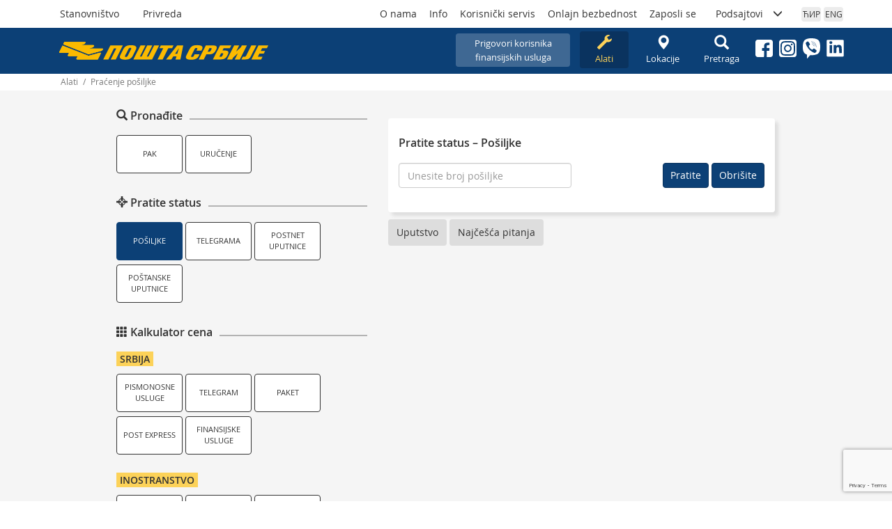

--- FILE ---
content_type: text/html; charset=utf-8
request_url: https://www.posta.rs/lat/alati/pracenje-posiljke.aspx
body_size: 39906
content:


<!DOCTYPE html>

<html lang="sr" xmlns="http://www.w3.org/1999/xhtml">
<head>
    <!-- Global site tag (gtag.js) - Google Analytics -->
    <script async src="https://www.googletagmanager.com/gtag/js?id=G-XFLRYFZ3P4"></script>
    <script>
      window.dataLayer = window.dataLayer || [];
      function gtag(){dataLayer.push(arguments);}
      gtag('js', new Date());

      gtag('config', 'G-XFLRYFZ3P4');
    </script>

	<meta charset="utf-8" /><meta name="viewport" content="width=device-width, user-scalable=no, initial-scale=1.0, maximum-scale=1.0, minimum-scale=1.0" /><meta http-equiv="X-UA-Compatible" content="ie=edge" /><meta property="og:image" content="https://www.posta.rs/share-logo-2025-01-28.jpg" /><meta property="og:image:secure_url" content="https://www.posta.rs/share-logo-2025-01-28.jpg" />

  	<!-- Styles -->
	<link rel="stylesheet" href="/css/main-20250227.css" /> 



    <!-- Favicon -->
    <link rel="icon" type="image/png" href="/favicon-96x96.png" sizes="96x96" /><link rel="icon" type="image/svg+xml" href="/favicon.svg" /><link rel="shortcut icon" href="/favicon.ico" /><link rel="apple-touch-icon" sizes="180x180" href="/apple-touch-icon.png" /><meta name="apple-mobile-web-app-title" content="Pošta Srbije d.o.o." /><link rel="manifest" href="/site.webmanifest?v=5" />

    
    
    <meta name="description" content="Pošta Srbije je najveći infrastrukturni i logistički poslovni sistem u zemlji koji pokriva celokupnu teritoriju Republike Srbije."></meta>

    <meta property="og:title" content="Praćenje pošiljke"></meta> 		
    <meta property="og:description" content="Pošta Srbije je najveći infrastrukturni i logistički poslovni sistem u zemlji koji pokriva celokupnu teritoriju Republike Srbije."></meta>		
    <meta property="og:type" content="website" /> 	
    <meta property="og:image" content="https://www.posta.rs/viber.jpg" /> 
    <meta property="og:image:secure_url" content=" https://www.posta.rs/viber.jpg " /> 
                                                                                                            
    <meta property="og:image:width" content="1200" />	
    <meta property="og:image:height" content="630" />	             
    <meta property="og:image:alt" content="JP Pošta Srbije"></meta> 
    <meta property="og:image:type" content="image/jpg" /> 
    
    <!-- Meta Pixel Code -->
    <script>
        !function (f, b, e, v, n, t, s) {
            if (f.fbq) return; n = f.fbq = function () {
                n.callMethod ?
                    n.callMethod.apply(n, arguments) : n.queue.push(arguments)
            };
            if (!f._fbq) f._fbq = n; n.push = n; n.loaded = !0; n.version = '2.0';
            n.queue = []; t = b.createElement(e); t.async = !0;
            t.src = v; s = b.getElementsByTagName(e)[0];
            s.parentNode.insertBefore(t, s)
        }(window, document, 'script',
            'https://connect.facebook.net/en_US/fbevents.js');
        fbq('init', '412796413996983');
        fbq('track', 'PageView');
    </script>
    <noscript><img height="1" width="1" style="display:none" src="https://www.facebook.com/tr?id=412796413996983&ev=PageView&noscript=1"/></noscript>
    <!-- End Meta Pixel Code -->

<meta property="og:url" content="https://www.posta.rs/lat/alati/pracenje-posiljke.aspx" /><title>
	Praćenje pošiljke
</title></head>

<body>
    <form method="post" action="./pracenje-posiljke.aspx" onsubmit="javascript:return WebForm_OnSubmit();" id="frmMainMaster">
<div class="aspNetHidden">
<input type="hidden" name="__EVENTTARGET" id="__EVENTTARGET" value="" />
<input type="hidden" name="__EVENTARGUMENT" id="__EVENTARGUMENT" value="" />
<input type="hidden" name="__VIEWSTATE" id="__VIEWSTATE" value="/[base64]" />
</div>

<script type="text/javascript">
//<![CDATA[
var theForm = document.forms['frmMainMaster'];
if (!theForm) {
    theForm = document.frmMainMaster;
}
function __doPostBack(eventTarget, eventArgument) {
    if (!theForm.onsubmit || (theForm.onsubmit() != false)) {
        theForm.__EVENTTARGET.value = eventTarget;
        theForm.__EVENTARGUMENT.value = eventArgument;
        theForm.submit();
    }
}
//]]>
</script>


<script src="/WebResource.axd?d=TdhAV35PggAlGDc9A7imSX6hVlTXRyA_fkOJOaz61fC6p7ZoqhHVNEgl8pm2mqd-o4GTdJEBhP4sEpfxoVIsoIUzt5IrUzmBj45gGHo_6Fg1&amp;t=636765499264470882" type="text/javascript"></script>


<script src="/WebResource.axd?d=r2H3LbtAQNICkF_oGHcx3GaJkn64WcFUI6B4az97hvTb812tTI84UKHUttGktcdHswW7B9c8XYhSqFy3u_eY4Cycpl2sQ3yW9GrbA5a2w141&amp;t=636765499264470882" type="text/javascript"></script>
<script type="text/javascript">
//<![CDATA[
function WebForm_OnSubmit() {
if (typeof(ValidatorOnSubmit) == "function" && ValidatorOnSubmit() == false) return false;
return true;
}
//]]>
</script>

<div class="aspNetHidden">

	<input type="hidden" name="__VIEWSTATEGENERATOR" id="__VIEWSTATEGENERATOR" value="3D7C930F" />
	<input type="hidden" name="__EVENTVALIDATION" id="__EVENTVALIDATION" value="/wEdAAc81mQpfa0gzdJkbBW4i1eiWvQCInM8msgfs+XfNlU/YtuslSfcGJ6uPBuwg477G4IUWl6qLfMXw/n1+XoNuB6nEv5Uxzzc2LoGdTwyHGzqy2PUPBAip20IQlUARr3/RdPpMbrVfYimsOCCtWx0uALINk2I01GHpHX4ag2gdriUH0j7bVl0K4T/PHXugwuX8Bw=" />
</div>

        <div class="wrap">

            <header class="site-header" id="#top">

                <div class="container container-header">
                    
                    <h1 class="logo-header">
                        <a href="/index-stanovnistvo-lat.aspx"><span class="visually-hidden">Пошта Србије д.о.о.</span></a>
                    </h1>

                    
                    <div class="drustvene-mreze">
                        <ol>                          
                            <li><a href="https://www.facebook.com/jp.posta.rs/" target="_blank"><img src="/img/facebook.svg" alt="Facebook" /></a></li>
                            <li><a href="https://www.instagram.com/posta.rs/" target="_blank"><img src="/img/instagram.svg" alt="Instagram" /></a></li>
                            <li><a href="https://invite.viber.com/?g2=AQAqC5RSHbFkK0tEUB0fWpNYX6A9EBxXBu3jRFLJNEuUvlaZBsE%2FRY2kE5%2FG4ljA" target="_blank"><img src="/img/viber.svg" alt="..." /></a></li>
                            <li><a href="https://www.linkedin.com/company/posta-srbije" target="_blank"><img src="/img/linkedin.svg" alt="..." /></a></li>
                        </ol>
                   </div>

                    <div id="btnHamburger" class="btn-hamburger">
                        <span class="glyphicon glyphicon-menu-hamburger"></span> 
                    </div>

                    <div class="nav-header">
                        
                        <nav class="nav-segmentacija">
                            <ol>

                                

                             

                                <li><a href="/index-stanovnistvo-lat.aspx" id="segmentacijaStanovnistvo" class="btn btn-segmentacija-stanovnistvo">Stanovništvo</a></li>
                                <li><a href="/index-privreda-lat.aspx" id="segmentacijaPrivreda" class="btn btn-segmentacija-privreda">Privreda</a></li>
                            </ol>
                            
                        </nav>
                         
                        

                        <nav class="nav-piktogrami">
                            <ol>
                                <li style="background-color: #3f6893;">
                                    <a href="/lat/korisnicki-servis/reklamacije.aspx?oblast=12" id="headerPiktogramiPrigovori" class="btn" style="width: 164px; padding-left: 8px; padding-right: 8px; word-wrap: break-word; overflow-wrap: break-word; display: inline-block; max-width: 100%;">Prigovori korisnika<br>finansijskih usluga</a>

                                </li>

                                <li><a href="/lat/alati/alati-pocetna.aspx" id="cirPiktogramAlati" class="btn btn-piktogram-aktivan"><span class='glyphicon glyphicon-wrench'></span>Alati</a></li>
                                <li><a href="/lat/alati/lokacije.aspx" id="cirPiktogramLokacije" class="btn"><span class="glyphicon glyphicon-map-marker"></span>Lokacije</a></li>
                                <li style="display: none;"><a href="/lat/post-shop/o-usluzi.aspx" id="cirPiktogramPostshop" class="btn"><span class="glyphicon glyphicon-shopping-cart"></span>Postshop</a></li>
                                <li><a href="/lat/pretraga-sajta.aspx" id="cirPiktogramPretraga" class="btn"><span class="glyphicon glyphicon-search"></span>Pretraga</a></li>
                            </ol>
                        </nav>

                        
                        <nav class="nav-opste">
                            <ol>
                                <li><a href="/lat/o-nama/posta-danas.aspx" id="opstaStranaONama" class="">O nama</a></li>
                                <li><a href="/lat/info/vesti.aspx" id="opstaStranaInfo" class="">Info</a></li>
                                
                                <li><a href="/lat/korisnicki-servis/kontakt-centar.aspx" id="opstaStranaKorisnickiServis" class="">Korisnički servis</a></li>
                                <li><a href="/lat/online-bezbednost/tipicne-onlajn-prevare.aspx" id="opstaStranaOnlajnBezbednost">Onlajn bezbednost</a></li>
                                <li><a href="/lat/konkurs/raditi-u-posti-srbije.aspx" id="opstaStranaKonkurs" class="">Zaposli se</a></li>

                                
                                <li><a href="#collapsePodsajtovi" data-toggle="collapse" aria-expanded="false" > <span>Podsajtovi</span> <span class="glyphicon glyphicon-menu-down"></span></a>

                                    
                                    <ol id="collapsePodsajtovi" class="collapse nav-podsajtovi">
                                        <li><a href="http://www.postexpress.rs/" target="_blank">Post Express</a></li>
                                        <li><a href="http://paketomat.posta.rs/" target="_blank">Poštin paketomat</a></li>
                                        <li><a href="https://efilatelija.posta.rs/" target="_blank">eFilatelija</a></li>
                                        <li><a href="https://epostshop.posta.rs/" target="_blank">ePostshop</a></li>
                                        <li><a href="http://www.pttmuzej.rs/" target="_blank">PTT Muzej</a></li>
                                        <li><hr /></li>
                                        <li><a href="http://www.postagis.rs/" target="_blank">Geografsko informacioni sistem Pošte Srbije - GIS</a></li>
                                        <li><a href="http://www.ca.posta.rs/" target="_blank">Sertifikaciono telo Pošte</a></li>              
                                        <li><a href="http://preduzetnice.posta.rs/" target="_blank">„100 uspešnih poslovnih žena” konkurs Pošte Srbije</a></li>
                                        <li><a href="https://sahklub.posta.rs/" target="_blank">Šahovski klub PTT Beograd</a></li>
                                    </ol>
                                </li>
                            </ol>
                        </nav>

                        
                        <nav class="nav-jezik">
                            <ol>
                                <li>
                                    
                                    

                                </li>
                                <li>
                                    <a id="lbCir" class="btn" href="javascript:__doPostBack(&#39;ctl00$ctl00$lbCir&#39;,&#39;&#39;)">ЋИР</a>
                                    

                                </li>
                                <li>
                                    <a id="lbEng" class="btn" href="javascript:__doPostBack(&#39;ctl00$ctl00$lbEng&#39;,&#39;&#39;)">ENG</a>
                                </li>
                            </ol>
                        </nav>
                    </div>
                </div>
            </header>


            <div class="sadrzaj">
                
                
    
    <!-- § Breadcrumbs -->
    <div class="container">
        <div class="breadcrumb breadcrumb-posta breadcrumb-alati">
            

            <span id="cphMain_SiteMap1"><a href="#cphMain_SiteMap1_SkipLink"><img alt="Skip Navigation Links" src="/WebResource.axd?d=wr1J9Pz-sGo2KOXBZVGZ0yYdwHaF1wHqYGrJca5nvPkHiRcD2yYqChPOon7aQah_uXwKK3ulBlrMJJEQ4kLl2ETwSUE0rxtdX2XACT3UQA81&amp;t=636765499264470882" width="0" height="0" style="border-width:0px;" /></a><span><a></a></span><span> / </span><span><a>Alati</a></span><span> / </span><span>Praćenje pošiljke</span><a id="cphMain_SiteMap1_SkipLink"></a></span>
        </div>
    </div>

    <div class="alati-master">   
        <div class="container container-alati">
            <div class="row">
                <div class="col-sm-12 col-md-4 col-md-offset-1">

                    <nav class="nav-alati">
                        <div id="navAlatiBtn" class="nav-alati-btn"><div id="cphMain_alatiNav">ALATI <span class="glyphicon glyphicon-option-vertical"></span></div></div>
                        
                        <!-- početak navigacije -->
                        <ol class="navigacija-alati">

                            <li>
                                <!-- 1 -->
                                <h3 class="nivo1-alati-naslov h3-pozicija"><span class="glyphicon glyphicon-search"></span> <span id="cphMain_pronadjite">Pronađite</span> </h3>
                                <hr />
					            <div class="nivo1-alati">
						            <ol class="nivo1-alati-sadrzaj">
                                        <li><a href="/lat/alati/pronadjite-pak.aspx" id="cphMain_pronadjitePak" class="btn-nav-alati">PAK</a></li>

                                        <li><a href="/lat/alati/pronadjite-urucenje.aspx" id="cphMain_pronadjiteUrucenja" class="btn-nav-alati">Uručenje</a></li>
						            </ol><!-- / .nivo1-sadrzaj -->
					            </div><!-- / .nivo1 -->
                            </li><!-- / li Poštanske usluge -->

                            <li>
                                <!-- 2 -->
                                <h3 class="nivo1-alati-naslov"><span class="glyphicon glyphicon-screenshot"></span> <span id="cphMain_pratiteStatus">Pratite status</span> </h3>
                                <hr />
                                <div class="nivo1-alati">
						            <ol class="nivo1-alati-sadrzaj">
                                        <li><a href="/lat/alati/pracenje-posiljke.aspx" id="cphMain_pratiStatusPosiljke" class="btn-nav-alati btn-nav-alati-aktivan">Pošiljke</a></li>
                                        <li><a href="/lat/alati/pracenje-telegrama.aspx" id="cphMain_pratiStatusTelegram" class="btn-nav-alati">Telegrama</a></li>
                                        <li><a href="/lat/alati/pracenje-postnet-uputnice.aspx" id="cphMain_pratiStatusPostenetUputnica" class="btn-nav-alati">Postnet uputnice</a></li>
                                        <li><a href="/lat/alati/pracenje-postanske-uputnice.aspx" id="cphMain_pratiStatusPostanskaUputnica" class="btn-nav-alati">Poštanske uputnice</a></li>
						            </ol><!-- / .nivo1-sadrzaj -->
					            </div><!-- / .nivo1 -->
                            </li><!-- / li Finansijske usluge -->

                            <li>
                                <!-- 3 -->
                                
                                <h3 class="nivo1-alati-naslov"><span class="glyphicon glyphicon-th"></span> <span id="cphMain_kalkulatorNaziv">Kalkulator cena</span> </h3>
                                <hr />
                                <div class="nivo1-alati">
						            <div class="nivo1-alati-sadrzaj">
                                        <!-- podkategorija -->
                                        <div class="nivo2-alati-naslov">
                                            <h4><a href="#kalkulatorSrbija" class="collapse-symbol-right collapsed" data-toggle="collapse" aria-expanded="false" >
                                               <span id="cphMain_kalkSrbija">Srbija</span>
                                            </a></h4>
                                        </div>
                                        <ol id="kalkulatorSrbija" class="nivo2-alati-sadrzaj collapse">
                                            <li><a href="/lat/alati/KalkulatorCena.aspx?vrPos=pismonosneSrb" id="cphMain_pismoSrbija1" class="btn-nav-alati">Pismonosne usluge</a></li>
                                            <li><a href="/lat/alati/KalkulatorCena.aspx?vrPos=telegramSrb" id="cphMain_telegramSrbija1" class="btn-nav-alati">Telegram</a></li>
                                            <li><a href="/lat/alati/KalkulatorCena.aspx?vrPos=paketSrb" id="cphMain_paketSrbija1" class="btn-nav-alati">Paket</a></li>
                                            <li><a href="/lat/alati/KalkulatorCena.aspx?vrPos=peSrb" id="cphMain_postExpressSrbija1" class="btn-nav-alati">Post Express</a></li>
                                            <li><a href="/lat/alati/KalkulatorCena.aspx?vrPos=finansijskeSrb" id="cphMain_uplataNalogomSrbija1" class="btn-nav-alati">Finansijske usluge</a></li>
                                        </ol>

                                        <!-- podkategorija -->
                                        <div class="nivo2-alati-naslov">
                                            <h4><a href="#kalkulatorInostranstvo" class="collapse-symbol-right collapsed" data-toggle="collapse" aria-expanded="false">
                                               <span id="cphMain_kalkInostranstvo">Inostranstvo</span> 
                                            </a></h4>
                                        </div>
                                        <ol id="kalkulatorInostranstvo" class="nivo2-alati-sadrzaj collapse">
                                            <li><a href="/lat/alati/KalkulatorCena.aspx?vrPos=pismonosneIno" id="cphMain_pismoInostranstvo1" class="btn-nav-alati">Pismonosne usluge</a></li>
                                            <li><a href="/lat/alati/KalkulatorCena.aspx?vrPos=telegramIno" id="cphMain_telegramInostranstvo1" class="btn-nav-alati">Telegram</a></li>
                                            <li><a href="/lat/alati/KalkulatorCena.aspx?vrPos=paketIno" id="cphMain_paketInostranstvo1" class="btn-nav-alati">Međunarodni paket</a></li>
                                            <li><a href="/lat/alati/KalkulatorCena.aspx?vrPos=emsIno" id="cphMain_emsInostranstvo1" class="btn-nav-alati">EMS</a></li>
                                            <li><a href="/lat/alati/KalkulatorCena.aspx?vrPos=finansijskeIno" id="cphMain_postanskaUputnicaInostranstvo1" class="btn-nav-alati">Finansijske usluge</a></li>
                                        </ol>                                       
						            </div><!-- / .nivo1-sadrzaj -->
					            </div><!-- / .nivo1 -->
                            </li><!-- / li Logističke usluge -->
                        </ol>
                    </nav>

                        
                </div><!-- / .col -->

                
                
    <div class="col-sm-12 col-md-6 alati-strana forme">

        
<script type="text/javascript" src="https://ajax.googleapis.com/ajax/libs/jquery/1.8.3/jquery.min.js"></script>

<script type="text/javascript" src="https://www.google.com/recaptcha/api.js?render=6Ldw17cjAAAAAOK_ZlGdpjUplNDaBXtph_IGdBz2"></script>

<div class="forme-alati forme-alati-unos">
    <!-- Podaci za pretragu -->

    <h3 id="cphMain_cphAlati_pracenjeposiljkeusercontrol_h3psp">Pratite status – Pošiljke</h3>
    <!--<a href="../pronadji/pronadjite-mapu-po-paku.aspx">../pronadji/pronadjite-mapu-po-paku.aspx</a>-->

    <div id="cphMain_cphAlati_pracenjeposiljkeusercontrol_pnlPojedinacno">
	
        <div class="row">
            <div class="col-sm-6 mb10">
                <input name="ctl00$ctl00$cphMain$cphAlati$pracenjeposiljkeusercontrol$txtPosiljka" type="text" id="cphMain_cphAlati_pracenjeposiljkeusercontrol_txtPosiljka" class="form-control" placeholder="Unesite broj pošiljke" oninput="ukloniRezultate()" autocomplete="on" />
                <span id="cphMain_cphAlati_pracenjeposiljkeusercontrol_rfvtxtPosiljka" class="validator-error-mesage" style="display:none;">Obavezno polje!</span>
            </div>
            <div class="col-sm-6">
                <div class="btn-forme">
                    <input type="submit" name="ctl00$ctl00$cphMain$cphAlati$pracenjeposiljkeusercontrol$btnPosiljka" value="Pratite" onclick="return verRecaptcha(&quot;PojedinacnoPracenjePosiljke&quot;, this);WebForm_DoPostBackWithOptions(new WebForm_PostBackOptions(&quot;ctl00$ctl00$cphMain$cphAlati$pracenjeposiljkeusercontrol$btnPosiljka&quot;, &quot;&quot;, true, &quot;validacija&quot;, &quot;&quot;, false, false))" id="cphMain_cphAlati_pracenjeposiljkeusercontrol_btnPosiljka" class="btn btn-primary" />
                    <input type="submit" name="ctl00$ctl00$cphMain$cphAlati$pracenjeposiljkeusercontrol$btnObrisi" value="Obrišite" id="cphMain_cphAlati_pracenjeposiljkeusercontrol_btnObrisi" class="btn btn-primary" />
                </div>
            </div>
            <!-- / Form buttons -->
        </div>
        <!-- / .row -->
    
</div>

    <input name="ctl00$ctl00$cphMain$cphAlati$pracenjeposiljkeusercontrol$tbCaptchaToken" type="hidden" id="cphMain_cphAlati_pracenjeposiljkeusercontrol_tbCaptchaToken" />

    



</div>
<!-- / .forme-alati -->


<!-- Uputstvо, Pitanja -->
<div id="alati-info" class="panel-group box-uputstvo-pitanja">
    <div class="panel-heading">
        <p class="panel-title">
            <a href="../../alati/pracenje-statusa/#alatiUputstvo" id="cphMain_cphAlati_pracenjeposiljkeusercontrol_linkUputstvo" class="btn btn-uputstvo-pitanja" data-toggle="collapse" data-parent="#alati-info">Uputstvo</a>
        </p>
    </div>
    <div class="panel-heading">
        <p class="panel-title">
            <a href="../../alati/pracenje-statusa/#alatiPitanja" id="cphMain_cphAlati_pracenjeposiljkeusercontrol_linkPitanja" class="btn btn-uputstvo-pitanja" data-toggle="collapse" data-parent="#alati-info">Najčešća pitanja</a>
        </p>
    </div>

    <div class="panel">
        <div id="alatiUputstvo" class="panel-collapse collapse">
            <div id="cphMain_cphAlati_pracenjeposiljkeusercontrol_uputstvoPreslovljavanje" class="panel-body"><p>Alat „Pratite status” omogućava dobijanje informacija o datumu, vremenu, mestu i statusu Vaše pošiljke od momenta prijema u sistem.</p>
                    
                    <h3>Identifikacija pošiljke</h3>
                    <p>Svaka pošiljka u sistemu ima svoj prijemni (identifikacioni) broj.</p>
                    <p>Unošenjem prijemnog broja i pritiskom na dugme „Pratite”, pokrećete postupak pretrage.</p>
                    
                    <h3>Rezultat pretrage</h3>
                    <p>Rezultat pretrage je prikaz promena statusa za traženu pošiljku: datum, pošta, status i primalac.</p>
                    
  <h4>Status</h4>
                    <p>Spisak mogućih statusa pošiljke:</p>
                    <ul>
                        <li>Prijem</li>
                        <li>Otprema</li>
                        <li>Uručeno</li>
                        <li>Zadužena za isporuku</li>
                        <li>Ostavljen izveštaj</li>
                        <li>Preusmerenje</li>
                        <li>Vraćeno pošiljaocu</li>
                        <li>Odbija prijem/Nije tražio</li>
                        <li>Odeljak za neuručive</li>
                        <li>Naredna dostava</li>
                        <li>Odbija prijem zbog carine</li>
                        <li>Nepoznat</li>
                        <li>Adresa nepoznata</li>
                        <li>Adresa nedovoljna</li>
                        <li>Otputovao</li>
                        <li>Odseljen (Preseljen)</li>
                        <li>Umro</li>
                    </ul>
                    <h4>Potpis</h4>
                    <p>„Potpis” se prikazuje samo za uručene pošiljke. Ukoliko je pošiljka uručena, korisnik može videti ime i prezime primaoca, datum, vreme i mesto gde je pošiljka uručena.</p>

                    <h4>Kontakt centar Pošte</h4>
                    <p>Ukoliko pretragom niste dobili željenu informaciju, molimo Vas da pozovete Kontakt centar Pošte na telefon <strong>0700 100 300</strong>.</p></div>
        </div>
    </div>
    <div class="panel">
        <div id="alatiPitanja" class="panel-collapse collapse">
            <div id="cphMain_cphAlati_pracenjeposiljkeusercontrol_pitanjaPreslovljavanje" class="panel-body">                    <p class="alati-pitanje">Šta je svrha sistema <em>„Track and Trace”</em>?</p>
                    <p>Sistem za elektronsko praćenje poštanskih pošiljaka (<em>„Track and Trace”</em>) omogućava korisniku poštanskih usluga da u svakom trenutku sazna status pošiljke: gde se nalazi, da li je uručena, vraćena, preusmerena.</p>

                    <p class="alati-pitanje">Koje pošiljke se mogu pratiti u sistemu <em>„Track and Trace”</em>?</p>
                    <p>U sistemu se trenutno mogu pratiti sledeće pošiljke: vrednosno pismo (prvo slovo „V”, drugo u rasponu od „A” do „Z”); preporučena pošiljka u unutrašnjem saobraćaju (oznaka pošiljke „RE”); paket (prvo slovo „C”, drugo u rasponu od „A” do „Z”); Post-ekspres pošiljke (oznaka pošiljke „PE”); preporučena pošiljka za i iz inostranstva (prvo slovo „R”, drugo u rasponu od „A” do „Z”); EMS pošiljka (prvo slovo „E”, drugo u rasponu od „A” do „Z”).</p>

                    <p class="alati-pitanje">Kako možemo da ostvarimo uslugu <em>„Track and Trace”</em>?</p>
                    <p>Uslugu elektronskog praćenja poštanskih pošiljaka korisnik ostvaruje predajom pošiljke za koju je predviđeno praćenje, radniku Pošte.</p>

                    <p class="alati-pitanje">Gde mogu da saznam da li je moja pošiljka uručena, odnosno njen status?</p>
                    <p>Informacije o statusu pošiljke korisnik trenutno može dobiti pretragom na sajtu <a href="https://www.posta.rs/">www.posta.rs</a> ili pozivanjem Kontakt centra Pošte na telefon <strong>0700 100 300</strong>. </p>

                    <p class="alati-pitanje">Da li postoji mogućnost da vidim digitalizovan potpis?</p>
                    <p>Da, ukoliko digitalizovan potpis postoji u bazi.</p>

                    <p class="alati-pitanje">Da li se prate pošiljke u inostranstvu?</p>
                    <p>Za sada je elektronsko praćenje pošiljaka u polazu za inostranstvo moguće do Izmenične pošte, odnosno do izlaska pošiljke iz zemlje.</p>

                    <p class="alati-pitanje">Koje informacije mogu dobiti ukoliko koristim sistem <em>„Track and Trace”</em>?</p>
                    <p>Koristeći usluge sistema <em>„Track and Trace”</em> korisnik može dobiti sledeće informacije:</p>
                    <ul>
                        <li>o oznaci pošiljke, tipu skeniranja, datumu i vremenu skeniranja, potpisu, nazivu radne jedinice Pošte Srbije ili pošte (jedinice poštanske mreže), statusu uručenja;</li>
                        <li>informacije o Kontakt centru Pošte i uslugama koje pruža, na srpskom i engleskom jeziku;</li>
                        <li>informacije o sistemu za elektronsko praćenje poštanskih pošiljaka, njegovim pojedinostima i mogućnostima, na srpskom i engleskom jeziku. </li>
                    </ul>

                    <p class="alati-pitanje">Koliko košta usluga <em>„Track and Trace”</em>?</p>
                    <p>Usluge sistema <em>„Track and Trace”</em> za sada se ne tarifiraju.</p>

                    <p class="alati-pitanje">Kako mogu da pratim pošiljku za inostranstvo?</p>
                    <p>Ukoliko pošiljka koju je korisnik poslao ka određenoj destinaciji u svetu, nije stigla u propisanim rokovima, informaciju o pošiljci korisnik može dobiti klasičnim načinom potraživanja, odnosno pokretanjem potražnog postupka.</p></div>
        </div>
    </div>
</div>
<!-- / Uputstvо, Pitanja -->


<div id="deoSaRezultatima" style="display: block;">
    <!-- Poruka za pretragu bez rezultata -->
    
    
    <!-- / Poruka za pretragu bez rezultata -->


    <!-- Rezultati pretrage -->
    
    <!-- / Rezultati pretrage -->

</div>
<!-- / deoSaRezultatima -->


<script>    

    function ukloniRezultate() {
        document.getElementById("deoSaRezultatima").style.display = "none";
    }


    function goTo(urlCall, broj) {
        document.getElementById('cphMain_cphAlati_pracenjeposiljkeusercontrol_urlRedirect').value = urlCall;
        document.getElementById('cphMain_cphAlati_pracenjeposiljkeusercontrol_otkBroj').value = broj;
        document.getElementById('cphMain_cphAlati_pracenjeposiljkeusercontrol_btnPratiStatus').click();
    }

    var currentLocation = window.location.pathname;

    function fileinfo() {
           // pre
           //document.getElementById('cphMain_cphAlati_pracenjeposiljkeusercontrol_btnUpload').click();

        ///
        var input, file;
        var validator_message = document.getElementsByClassName('lblObavestenjeFajl')[0];

        // (Can't use `typeof FileReader === "function"` because apparently  it comes back as "object" on some browsers. So just see if it's there at all.)
        if (!window.FileReader) {
            console.log("p", "The file API isn't supported on this browser yet.");
            return;
        }

        input = document.getElementsByClassName('fluFile')[0];
        if (!input) {
            console.log("p", "Um, couldn't find the fileinput element.");
        }
        else if (!input.files) {
            console.log("p", "This browser doesn't seem to support the `files` property of file inputs.");
        }
        else if (!input.files[0]) {
            console.log("p", "Please select a file before clicking 'Load'");
        }
        else {
            file = input.files[0];
            console.log("p", "File " + file.name + " is " + file.size + " bytes in size");
        }

        if (file.size > 1048576) {   //?
            console.log("premasili ste dozvoljenu velicinu fajla!!");

            document.getElementsByClassName('lbl-izabrani-fajl')[0].style.display = "none";
            document.getElementsByClassName("lblNazivFajl")[0].innerHTML = "";

            if (currentLocation.search('/lat/') > -1) {
                validator_message.innerHTML = "Veličina fajla može biti najviše 1MB!"
            }
            else if (currentLocation.search('/eng/') > -1) {
                validator_message.innerHTML = "The maximum file size is 1MB!."
            }
            else {
                validator_message.innerHTML = "Величина фајла може бити највише 1MB!"
            }
            return;
        }


        document.getElementById('cphMain_cphAlati_pracenjeposiljkeusercontrol_btnUpload').click();
    }

    function prikazRezultata() {
        //    var imefajla = document.getElementsByClassName("lblNazivFajl")[0];
        //   alert("imefajla.innerHTML "+imefajla.innerHTML);
        //  if (imefajla != null && imefajla.innerHTML != null && imefajla.innerHTML != "") {
        // alert("u ifu");
        var win = window.open("/alati/pracenje-statusa/rezultati-pretrage-po-spisku.aspx", '_blank');
        win.focus();

        //  }
        //  return true;
        //else {
        //    alert("else : " + currentLocation);
        //    if (currentLocation.search('/lat/') > -1) {
        //        validator_message.innerHTML = "Fajl nije unet."
        //    }
        //    else if (currentLocation.search('/eng/') > -1) {
        //        validator_message.innerHTML = "File has not been uploaded."
        //    }
        //    else {
        //        validator_message.innerHTML = "Фајл није унет."
        //    }
        //    alert("else2");
        //}
    }

    function verRecaptcha(akcija, btn) {
        var res = false;
        if (Page_ClientValidate("validacija")) {
            valRecaptcha(akcija, btn);
        }
        return res;
    }

    function valRecaptcha(akcija, btn) {
        grecaptcha.ready(function () {
            grecaptcha.execute("6Ldw17cjAAAAAOK_ZlGdpjUplNDaBXtph_IGdBz2", { action: akcija }).then(function (token) {
                document.getElementById("cphMain_cphAlati_pracenjeposiljkeusercontrol_tbCaptchaToken").value = token;
                if (Page_ClientValidate("validacija")) {
                    __doPostBack(btn.name, '');
                }
            }).catch(function (error) {
                console.log("Desila se greska u toku izvrsavanja grecaptcha.execute. ", error);
                if (Page_ClientValidate("validacija")) {
                    __doPostBack(btn.name, '');
                }
            });
        });
    }

</script>


    </div><!-- / .col -->

            </div><!-- / .row -->
        </div><!-- / .container -->
    </div><!-- / .alati-master -->


            </div>


            <footer>
                <div class="footer-top">
                    <div class="container">
                        <a href="/index-stanovnistvo-lat.aspx" class="logo-footer"></a>
                        <nav>
                            <ol>
                                <li><a href="/lat/o-nama/posta-danas.aspx" id="footerONama">O nama</a></li>
                                <li><a href="https://informator.poverenik.rs/informator?org=SH7xmKEZ9hHLZkoRf" id="footerInformator" target="_blank">Informator o radu</a></li>
                                <li><a href="/lat/o-nama/javne-nabavke.aspx" id="footerJavneNabavke">Javne nabavke</a></li>
                                <li><a href="/lat/alati/lokacije.aspx" id="footerLokacije">Lokacije</a></li>
                                <li><a href="/lat/korisnicki-servis/kontakt-centar.aspx" id="footerKorisnickiServis">Korisnički servis</a></li>

                            </ol>
                        </nav>
                        
                        <a class="back-to-top" href="#top"><span class="glyphicon glyphicon-menu-up"></span></a>
                    </div>
                </div>
                <div class="footer-bottom">
                    <div class="container">
                        <p id="foterBottomIspis">2019-2026 &#169; Pošta Srbije d.o.o., sva prava zadržana</p>
                    </div>
                </div>
            </footer>

        </div>
        <!-- / wrap -->

        <!-- Scripts -->
        <script src="/js/vendors.js"></script>
        <script src="/js/posta-nav.js"></script>
      
        
        

    <script>

        $(document).ready(function () {
            $("nav").click(function () {
                $(".menu-alati").toggle();
            });
        });


        $(window).bind('resize load', function () {
            if ($(this).width() > 768) {
                $('#collapseOne').removeClass('in');
                $('#collapseOne').addClass('out');
            } else {
                $('#collapseOne').removeClass('out');
                $('#collapseOne').addClass('in');
            }
        });
        $(window).bind('resize load', function () {
            if ($(this).width() < 769) {
                $('#collapseTwo').removeClass('in');
                $('#collapseTwo').addClass('out');
            } else {
                $('#collapseTwo').removeClass('out');
                $('#collapseTwo').addClass('in');
            }
        });
        $(window).bind('resize load', function () {
            if ($(this).width() < 769) {
                $('#collapseThree').removeClass('in');
                $('#collapseThree').addClass('out');
            } else {
                $('#collapseThree').removeClass('out');
                $('#collapseThree').addClass('in');
            }
        });

    </script>


    
    

    <script type="text/javascript">




    </script>




 


    
<script type="text/javascript">
//<![CDATA[
var Page_Validators =  new Array(document.getElementById("cphMain_cphAlati_pracenjeposiljkeusercontrol_rfvtxtPosiljka"));
//]]>
</script>

<script type="text/javascript">
//<![CDATA[
var cphMain_cphAlati_pracenjeposiljkeusercontrol_rfvtxtPosiljka = document.all ? document.all["cphMain_cphAlati_pracenjeposiljkeusercontrol_rfvtxtPosiljka"] : document.getElementById("cphMain_cphAlati_pracenjeposiljkeusercontrol_rfvtxtPosiljka");
cphMain_cphAlati_pracenjeposiljkeusercontrol_rfvtxtPosiljka.controltovalidate = "cphMain_cphAlati_pracenjeposiljkeusercontrol_txtPosiljka";
cphMain_cphAlati_pracenjeposiljkeusercontrol_rfvtxtPosiljka.errormessage = "Obavezno polje!";
cphMain_cphAlati_pracenjeposiljkeusercontrol_rfvtxtPosiljka.display = "Dynamic";
cphMain_cphAlati_pracenjeposiljkeusercontrol_rfvtxtPosiljka.validationGroup = "validacija";
cphMain_cphAlati_pracenjeposiljkeusercontrol_rfvtxtPosiljka.evaluationfunction = "RequiredFieldValidatorEvaluateIsValid";
cphMain_cphAlati_pracenjeposiljkeusercontrol_rfvtxtPosiljka.initialvalue = "";
//]]>
</script>


<script type="text/javascript">
//<![CDATA[

var Page_ValidationActive = false;
if (typeof(ValidatorOnLoad) == "function") {
    ValidatorOnLoad();
}

function ValidatorOnSubmit() {
    if (Page_ValidationActive) {
        return ValidatorCommonOnSubmit();
    }
    else {
        return true;
    }
}
        //]]>
</script>
</form>
</body>
</html>


--- FILE ---
content_type: text/html; charset=utf-8
request_url: https://www.google.com/recaptcha/api2/anchor?ar=1&k=6Ldw17cjAAAAAOK_ZlGdpjUplNDaBXtph_IGdBz2&co=aHR0cHM6Ly93d3cucG9zdGEucnM6NDQz&hl=en&v=N67nZn4AqZkNcbeMu4prBgzg&size=invisible&anchor-ms=20000&execute-ms=30000&cb=whkplknnu15
body_size: 48773
content:
<!DOCTYPE HTML><html dir="ltr" lang="en"><head><meta http-equiv="Content-Type" content="text/html; charset=UTF-8">
<meta http-equiv="X-UA-Compatible" content="IE=edge">
<title>reCAPTCHA</title>
<style type="text/css">
/* cyrillic-ext */
@font-face {
  font-family: 'Roboto';
  font-style: normal;
  font-weight: 400;
  font-stretch: 100%;
  src: url(//fonts.gstatic.com/s/roboto/v48/KFO7CnqEu92Fr1ME7kSn66aGLdTylUAMa3GUBHMdazTgWw.woff2) format('woff2');
  unicode-range: U+0460-052F, U+1C80-1C8A, U+20B4, U+2DE0-2DFF, U+A640-A69F, U+FE2E-FE2F;
}
/* cyrillic */
@font-face {
  font-family: 'Roboto';
  font-style: normal;
  font-weight: 400;
  font-stretch: 100%;
  src: url(//fonts.gstatic.com/s/roboto/v48/KFO7CnqEu92Fr1ME7kSn66aGLdTylUAMa3iUBHMdazTgWw.woff2) format('woff2');
  unicode-range: U+0301, U+0400-045F, U+0490-0491, U+04B0-04B1, U+2116;
}
/* greek-ext */
@font-face {
  font-family: 'Roboto';
  font-style: normal;
  font-weight: 400;
  font-stretch: 100%;
  src: url(//fonts.gstatic.com/s/roboto/v48/KFO7CnqEu92Fr1ME7kSn66aGLdTylUAMa3CUBHMdazTgWw.woff2) format('woff2');
  unicode-range: U+1F00-1FFF;
}
/* greek */
@font-face {
  font-family: 'Roboto';
  font-style: normal;
  font-weight: 400;
  font-stretch: 100%;
  src: url(//fonts.gstatic.com/s/roboto/v48/KFO7CnqEu92Fr1ME7kSn66aGLdTylUAMa3-UBHMdazTgWw.woff2) format('woff2');
  unicode-range: U+0370-0377, U+037A-037F, U+0384-038A, U+038C, U+038E-03A1, U+03A3-03FF;
}
/* math */
@font-face {
  font-family: 'Roboto';
  font-style: normal;
  font-weight: 400;
  font-stretch: 100%;
  src: url(//fonts.gstatic.com/s/roboto/v48/KFO7CnqEu92Fr1ME7kSn66aGLdTylUAMawCUBHMdazTgWw.woff2) format('woff2');
  unicode-range: U+0302-0303, U+0305, U+0307-0308, U+0310, U+0312, U+0315, U+031A, U+0326-0327, U+032C, U+032F-0330, U+0332-0333, U+0338, U+033A, U+0346, U+034D, U+0391-03A1, U+03A3-03A9, U+03B1-03C9, U+03D1, U+03D5-03D6, U+03F0-03F1, U+03F4-03F5, U+2016-2017, U+2034-2038, U+203C, U+2040, U+2043, U+2047, U+2050, U+2057, U+205F, U+2070-2071, U+2074-208E, U+2090-209C, U+20D0-20DC, U+20E1, U+20E5-20EF, U+2100-2112, U+2114-2115, U+2117-2121, U+2123-214F, U+2190, U+2192, U+2194-21AE, U+21B0-21E5, U+21F1-21F2, U+21F4-2211, U+2213-2214, U+2216-22FF, U+2308-230B, U+2310, U+2319, U+231C-2321, U+2336-237A, U+237C, U+2395, U+239B-23B7, U+23D0, U+23DC-23E1, U+2474-2475, U+25AF, U+25B3, U+25B7, U+25BD, U+25C1, U+25CA, U+25CC, U+25FB, U+266D-266F, U+27C0-27FF, U+2900-2AFF, U+2B0E-2B11, U+2B30-2B4C, U+2BFE, U+3030, U+FF5B, U+FF5D, U+1D400-1D7FF, U+1EE00-1EEFF;
}
/* symbols */
@font-face {
  font-family: 'Roboto';
  font-style: normal;
  font-weight: 400;
  font-stretch: 100%;
  src: url(//fonts.gstatic.com/s/roboto/v48/KFO7CnqEu92Fr1ME7kSn66aGLdTylUAMaxKUBHMdazTgWw.woff2) format('woff2');
  unicode-range: U+0001-000C, U+000E-001F, U+007F-009F, U+20DD-20E0, U+20E2-20E4, U+2150-218F, U+2190, U+2192, U+2194-2199, U+21AF, U+21E6-21F0, U+21F3, U+2218-2219, U+2299, U+22C4-22C6, U+2300-243F, U+2440-244A, U+2460-24FF, U+25A0-27BF, U+2800-28FF, U+2921-2922, U+2981, U+29BF, U+29EB, U+2B00-2BFF, U+4DC0-4DFF, U+FFF9-FFFB, U+10140-1018E, U+10190-1019C, U+101A0, U+101D0-101FD, U+102E0-102FB, U+10E60-10E7E, U+1D2C0-1D2D3, U+1D2E0-1D37F, U+1F000-1F0FF, U+1F100-1F1AD, U+1F1E6-1F1FF, U+1F30D-1F30F, U+1F315, U+1F31C, U+1F31E, U+1F320-1F32C, U+1F336, U+1F378, U+1F37D, U+1F382, U+1F393-1F39F, U+1F3A7-1F3A8, U+1F3AC-1F3AF, U+1F3C2, U+1F3C4-1F3C6, U+1F3CA-1F3CE, U+1F3D4-1F3E0, U+1F3ED, U+1F3F1-1F3F3, U+1F3F5-1F3F7, U+1F408, U+1F415, U+1F41F, U+1F426, U+1F43F, U+1F441-1F442, U+1F444, U+1F446-1F449, U+1F44C-1F44E, U+1F453, U+1F46A, U+1F47D, U+1F4A3, U+1F4B0, U+1F4B3, U+1F4B9, U+1F4BB, U+1F4BF, U+1F4C8-1F4CB, U+1F4D6, U+1F4DA, U+1F4DF, U+1F4E3-1F4E6, U+1F4EA-1F4ED, U+1F4F7, U+1F4F9-1F4FB, U+1F4FD-1F4FE, U+1F503, U+1F507-1F50B, U+1F50D, U+1F512-1F513, U+1F53E-1F54A, U+1F54F-1F5FA, U+1F610, U+1F650-1F67F, U+1F687, U+1F68D, U+1F691, U+1F694, U+1F698, U+1F6AD, U+1F6B2, U+1F6B9-1F6BA, U+1F6BC, U+1F6C6-1F6CF, U+1F6D3-1F6D7, U+1F6E0-1F6EA, U+1F6F0-1F6F3, U+1F6F7-1F6FC, U+1F700-1F7FF, U+1F800-1F80B, U+1F810-1F847, U+1F850-1F859, U+1F860-1F887, U+1F890-1F8AD, U+1F8B0-1F8BB, U+1F8C0-1F8C1, U+1F900-1F90B, U+1F93B, U+1F946, U+1F984, U+1F996, U+1F9E9, U+1FA00-1FA6F, U+1FA70-1FA7C, U+1FA80-1FA89, U+1FA8F-1FAC6, U+1FACE-1FADC, U+1FADF-1FAE9, U+1FAF0-1FAF8, U+1FB00-1FBFF;
}
/* vietnamese */
@font-face {
  font-family: 'Roboto';
  font-style: normal;
  font-weight: 400;
  font-stretch: 100%;
  src: url(//fonts.gstatic.com/s/roboto/v48/KFO7CnqEu92Fr1ME7kSn66aGLdTylUAMa3OUBHMdazTgWw.woff2) format('woff2');
  unicode-range: U+0102-0103, U+0110-0111, U+0128-0129, U+0168-0169, U+01A0-01A1, U+01AF-01B0, U+0300-0301, U+0303-0304, U+0308-0309, U+0323, U+0329, U+1EA0-1EF9, U+20AB;
}
/* latin-ext */
@font-face {
  font-family: 'Roboto';
  font-style: normal;
  font-weight: 400;
  font-stretch: 100%;
  src: url(//fonts.gstatic.com/s/roboto/v48/KFO7CnqEu92Fr1ME7kSn66aGLdTylUAMa3KUBHMdazTgWw.woff2) format('woff2');
  unicode-range: U+0100-02BA, U+02BD-02C5, U+02C7-02CC, U+02CE-02D7, U+02DD-02FF, U+0304, U+0308, U+0329, U+1D00-1DBF, U+1E00-1E9F, U+1EF2-1EFF, U+2020, U+20A0-20AB, U+20AD-20C0, U+2113, U+2C60-2C7F, U+A720-A7FF;
}
/* latin */
@font-face {
  font-family: 'Roboto';
  font-style: normal;
  font-weight: 400;
  font-stretch: 100%;
  src: url(//fonts.gstatic.com/s/roboto/v48/KFO7CnqEu92Fr1ME7kSn66aGLdTylUAMa3yUBHMdazQ.woff2) format('woff2');
  unicode-range: U+0000-00FF, U+0131, U+0152-0153, U+02BB-02BC, U+02C6, U+02DA, U+02DC, U+0304, U+0308, U+0329, U+2000-206F, U+20AC, U+2122, U+2191, U+2193, U+2212, U+2215, U+FEFF, U+FFFD;
}
/* cyrillic-ext */
@font-face {
  font-family: 'Roboto';
  font-style: normal;
  font-weight: 500;
  font-stretch: 100%;
  src: url(//fonts.gstatic.com/s/roboto/v48/KFO7CnqEu92Fr1ME7kSn66aGLdTylUAMa3GUBHMdazTgWw.woff2) format('woff2');
  unicode-range: U+0460-052F, U+1C80-1C8A, U+20B4, U+2DE0-2DFF, U+A640-A69F, U+FE2E-FE2F;
}
/* cyrillic */
@font-face {
  font-family: 'Roboto';
  font-style: normal;
  font-weight: 500;
  font-stretch: 100%;
  src: url(//fonts.gstatic.com/s/roboto/v48/KFO7CnqEu92Fr1ME7kSn66aGLdTylUAMa3iUBHMdazTgWw.woff2) format('woff2');
  unicode-range: U+0301, U+0400-045F, U+0490-0491, U+04B0-04B1, U+2116;
}
/* greek-ext */
@font-face {
  font-family: 'Roboto';
  font-style: normal;
  font-weight: 500;
  font-stretch: 100%;
  src: url(//fonts.gstatic.com/s/roboto/v48/KFO7CnqEu92Fr1ME7kSn66aGLdTylUAMa3CUBHMdazTgWw.woff2) format('woff2');
  unicode-range: U+1F00-1FFF;
}
/* greek */
@font-face {
  font-family: 'Roboto';
  font-style: normal;
  font-weight: 500;
  font-stretch: 100%;
  src: url(//fonts.gstatic.com/s/roboto/v48/KFO7CnqEu92Fr1ME7kSn66aGLdTylUAMa3-UBHMdazTgWw.woff2) format('woff2');
  unicode-range: U+0370-0377, U+037A-037F, U+0384-038A, U+038C, U+038E-03A1, U+03A3-03FF;
}
/* math */
@font-face {
  font-family: 'Roboto';
  font-style: normal;
  font-weight: 500;
  font-stretch: 100%;
  src: url(//fonts.gstatic.com/s/roboto/v48/KFO7CnqEu92Fr1ME7kSn66aGLdTylUAMawCUBHMdazTgWw.woff2) format('woff2');
  unicode-range: U+0302-0303, U+0305, U+0307-0308, U+0310, U+0312, U+0315, U+031A, U+0326-0327, U+032C, U+032F-0330, U+0332-0333, U+0338, U+033A, U+0346, U+034D, U+0391-03A1, U+03A3-03A9, U+03B1-03C9, U+03D1, U+03D5-03D6, U+03F0-03F1, U+03F4-03F5, U+2016-2017, U+2034-2038, U+203C, U+2040, U+2043, U+2047, U+2050, U+2057, U+205F, U+2070-2071, U+2074-208E, U+2090-209C, U+20D0-20DC, U+20E1, U+20E5-20EF, U+2100-2112, U+2114-2115, U+2117-2121, U+2123-214F, U+2190, U+2192, U+2194-21AE, U+21B0-21E5, U+21F1-21F2, U+21F4-2211, U+2213-2214, U+2216-22FF, U+2308-230B, U+2310, U+2319, U+231C-2321, U+2336-237A, U+237C, U+2395, U+239B-23B7, U+23D0, U+23DC-23E1, U+2474-2475, U+25AF, U+25B3, U+25B7, U+25BD, U+25C1, U+25CA, U+25CC, U+25FB, U+266D-266F, U+27C0-27FF, U+2900-2AFF, U+2B0E-2B11, U+2B30-2B4C, U+2BFE, U+3030, U+FF5B, U+FF5D, U+1D400-1D7FF, U+1EE00-1EEFF;
}
/* symbols */
@font-face {
  font-family: 'Roboto';
  font-style: normal;
  font-weight: 500;
  font-stretch: 100%;
  src: url(//fonts.gstatic.com/s/roboto/v48/KFO7CnqEu92Fr1ME7kSn66aGLdTylUAMaxKUBHMdazTgWw.woff2) format('woff2');
  unicode-range: U+0001-000C, U+000E-001F, U+007F-009F, U+20DD-20E0, U+20E2-20E4, U+2150-218F, U+2190, U+2192, U+2194-2199, U+21AF, U+21E6-21F0, U+21F3, U+2218-2219, U+2299, U+22C4-22C6, U+2300-243F, U+2440-244A, U+2460-24FF, U+25A0-27BF, U+2800-28FF, U+2921-2922, U+2981, U+29BF, U+29EB, U+2B00-2BFF, U+4DC0-4DFF, U+FFF9-FFFB, U+10140-1018E, U+10190-1019C, U+101A0, U+101D0-101FD, U+102E0-102FB, U+10E60-10E7E, U+1D2C0-1D2D3, U+1D2E0-1D37F, U+1F000-1F0FF, U+1F100-1F1AD, U+1F1E6-1F1FF, U+1F30D-1F30F, U+1F315, U+1F31C, U+1F31E, U+1F320-1F32C, U+1F336, U+1F378, U+1F37D, U+1F382, U+1F393-1F39F, U+1F3A7-1F3A8, U+1F3AC-1F3AF, U+1F3C2, U+1F3C4-1F3C6, U+1F3CA-1F3CE, U+1F3D4-1F3E0, U+1F3ED, U+1F3F1-1F3F3, U+1F3F5-1F3F7, U+1F408, U+1F415, U+1F41F, U+1F426, U+1F43F, U+1F441-1F442, U+1F444, U+1F446-1F449, U+1F44C-1F44E, U+1F453, U+1F46A, U+1F47D, U+1F4A3, U+1F4B0, U+1F4B3, U+1F4B9, U+1F4BB, U+1F4BF, U+1F4C8-1F4CB, U+1F4D6, U+1F4DA, U+1F4DF, U+1F4E3-1F4E6, U+1F4EA-1F4ED, U+1F4F7, U+1F4F9-1F4FB, U+1F4FD-1F4FE, U+1F503, U+1F507-1F50B, U+1F50D, U+1F512-1F513, U+1F53E-1F54A, U+1F54F-1F5FA, U+1F610, U+1F650-1F67F, U+1F687, U+1F68D, U+1F691, U+1F694, U+1F698, U+1F6AD, U+1F6B2, U+1F6B9-1F6BA, U+1F6BC, U+1F6C6-1F6CF, U+1F6D3-1F6D7, U+1F6E0-1F6EA, U+1F6F0-1F6F3, U+1F6F7-1F6FC, U+1F700-1F7FF, U+1F800-1F80B, U+1F810-1F847, U+1F850-1F859, U+1F860-1F887, U+1F890-1F8AD, U+1F8B0-1F8BB, U+1F8C0-1F8C1, U+1F900-1F90B, U+1F93B, U+1F946, U+1F984, U+1F996, U+1F9E9, U+1FA00-1FA6F, U+1FA70-1FA7C, U+1FA80-1FA89, U+1FA8F-1FAC6, U+1FACE-1FADC, U+1FADF-1FAE9, U+1FAF0-1FAF8, U+1FB00-1FBFF;
}
/* vietnamese */
@font-face {
  font-family: 'Roboto';
  font-style: normal;
  font-weight: 500;
  font-stretch: 100%;
  src: url(//fonts.gstatic.com/s/roboto/v48/KFO7CnqEu92Fr1ME7kSn66aGLdTylUAMa3OUBHMdazTgWw.woff2) format('woff2');
  unicode-range: U+0102-0103, U+0110-0111, U+0128-0129, U+0168-0169, U+01A0-01A1, U+01AF-01B0, U+0300-0301, U+0303-0304, U+0308-0309, U+0323, U+0329, U+1EA0-1EF9, U+20AB;
}
/* latin-ext */
@font-face {
  font-family: 'Roboto';
  font-style: normal;
  font-weight: 500;
  font-stretch: 100%;
  src: url(//fonts.gstatic.com/s/roboto/v48/KFO7CnqEu92Fr1ME7kSn66aGLdTylUAMa3KUBHMdazTgWw.woff2) format('woff2');
  unicode-range: U+0100-02BA, U+02BD-02C5, U+02C7-02CC, U+02CE-02D7, U+02DD-02FF, U+0304, U+0308, U+0329, U+1D00-1DBF, U+1E00-1E9F, U+1EF2-1EFF, U+2020, U+20A0-20AB, U+20AD-20C0, U+2113, U+2C60-2C7F, U+A720-A7FF;
}
/* latin */
@font-face {
  font-family: 'Roboto';
  font-style: normal;
  font-weight: 500;
  font-stretch: 100%;
  src: url(//fonts.gstatic.com/s/roboto/v48/KFO7CnqEu92Fr1ME7kSn66aGLdTylUAMa3yUBHMdazQ.woff2) format('woff2');
  unicode-range: U+0000-00FF, U+0131, U+0152-0153, U+02BB-02BC, U+02C6, U+02DA, U+02DC, U+0304, U+0308, U+0329, U+2000-206F, U+20AC, U+2122, U+2191, U+2193, U+2212, U+2215, U+FEFF, U+FFFD;
}
/* cyrillic-ext */
@font-face {
  font-family: 'Roboto';
  font-style: normal;
  font-weight: 900;
  font-stretch: 100%;
  src: url(//fonts.gstatic.com/s/roboto/v48/KFO7CnqEu92Fr1ME7kSn66aGLdTylUAMa3GUBHMdazTgWw.woff2) format('woff2');
  unicode-range: U+0460-052F, U+1C80-1C8A, U+20B4, U+2DE0-2DFF, U+A640-A69F, U+FE2E-FE2F;
}
/* cyrillic */
@font-face {
  font-family: 'Roboto';
  font-style: normal;
  font-weight: 900;
  font-stretch: 100%;
  src: url(//fonts.gstatic.com/s/roboto/v48/KFO7CnqEu92Fr1ME7kSn66aGLdTylUAMa3iUBHMdazTgWw.woff2) format('woff2');
  unicode-range: U+0301, U+0400-045F, U+0490-0491, U+04B0-04B1, U+2116;
}
/* greek-ext */
@font-face {
  font-family: 'Roboto';
  font-style: normal;
  font-weight: 900;
  font-stretch: 100%;
  src: url(//fonts.gstatic.com/s/roboto/v48/KFO7CnqEu92Fr1ME7kSn66aGLdTylUAMa3CUBHMdazTgWw.woff2) format('woff2');
  unicode-range: U+1F00-1FFF;
}
/* greek */
@font-face {
  font-family: 'Roboto';
  font-style: normal;
  font-weight: 900;
  font-stretch: 100%;
  src: url(//fonts.gstatic.com/s/roboto/v48/KFO7CnqEu92Fr1ME7kSn66aGLdTylUAMa3-UBHMdazTgWw.woff2) format('woff2');
  unicode-range: U+0370-0377, U+037A-037F, U+0384-038A, U+038C, U+038E-03A1, U+03A3-03FF;
}
/* math */
@font-face {
  font-family: 'Roboto';
  font-style: normal;
  font-weight: 900;
  font-stretch: 100%;
  src: url(//fonts.gstatic.com/s/roboto/v48/KFO7CnqEu92Fr1ME7kSn66aGLdTylUAMawCUBHMdazTgWw.woff2) format('woff2');
  unicode-range: U+0302-0303, U+0305, U+0307-0308, U+0310, U+0312, U+0315, U+031A, U+0326-0327, U+032C, U+032F-0330, U+0332-0333, U+0338, U+033A, U+0346, U+034D, U+0391-03A1, U+03A3-03A9, U+03B1-03C9, U+03D1, U+03D5-03D6, U+03F0-03F1, U+03F4-03F5, U+2016-2017, U+2034-2038, U+203C, U+2040, U+2043, U+2047, U+2050, U+2057, U+205F, U+2070-2071, U+2074-208E, U+2090-209C, U+20D0-20DC, U+20E1, U+20E5-20EF, U+2100-2112, U+2114-2115, U+2117-2121, U+2123-214F, U+2190, U+2192, U+2194-21AE, U+21B0-21E5, U+21F1-21F2, U+21F4-2211, U+2213-2214, U+2216-22FF, U+2308-230B, U+2310, U+2319, U+231C-2321, U+2336-237A, U+237C, U+2395, U+239B-23B7, U+23D0, U+23DC-23E1, U+2474-2475, U+25AF, U+25B3, U+25B7, U+25BD, U+25C1, U+25CA, U+25CC, U+25FB, U+266D-266F, U+27C0-27FF, U+2900-2AFF, U+2B0E-2B11, U+2B30-2B4C, U+2BFE, U+3030, U+FF5B, U+FF5D, U+1D400-1D7FF, U+1EE00-1EEFF;
}
/* symbols */
@font-face {
  font-family: 'Roboto';
  font-style: normal;
  font-weight: 900;
  font-stretch: 100%;
  src: url(//fonts.gstatic.com/s/roboto/v48/KFO7CnqEu92Fr1ME7kSn66aGLdTylUAMaxKUBHMdazTgWw.woff2) format('woff2');
  unicode-range: U+0001-000C, U+000E-001F, U+007F-009F, U+20DD-20E0, U+20E2-20E4, U+2150-218F, U+2190, U+2192, U+2194-2199, U+21AF, U+21E6-21F0, U+21F3, U+2218-2219, U+2299, U+22C4-22C6, U+2300-243F, U+2440-244A, U+2460-24FF, U+25A0-27BF, U+2800-28FF, U+2921-2922, U+2981, U+29BF, U+29EB, U+2B00-2BFF, U+4DC0-4DFF, U+FFF9-FFFB, U+10140-1018E, U+10190-1019C, U+101A0, U+101D0-101FD, U+102E0-102FB, U+10E60-10E7E, U+1D2C0-1D2D3, U+1D2E0-1D37F, U+1F000-1F0FF, U+1F100-1F1AD, U+1F1E6-1F1FF, U+1F30D-1F30F, U+1F315, U+1F31C, U+1F31E, U+1F320-1F32C, U+1F336, U+1F378, U+1F37D, U+1F382, U+1F393-1F39F, U+1F3A7-1F3A8, U+1F3AC-1F3AF, U+1F3C2, U+1F3C4-1F3C6, U+1F3CA-1F3CE, U+1F3D4-1F3E0, U+1F3ED, U+1F3F1-1F3F3, U+1F3F5-1F3F7, U+1F408, U+1F415, U+1F41F, U+1F426, U+1F43F, U+1F441-1F442, U+1F444, U+1F446-1F449, U+1F44C-1F44E, U+1F453, U+1F46A, U+1F47D, U+1F4A3, U+1F4B0, U+1F4B3, U+1F4B9, U+1F4BB, U+1F4BF, U+1F4C8-1F4CB, U+1F4D6, U+1F4DA, U+1F4DF, U+1F4E3-1F4E6, U+1F4EA-1F4ED, U+1F4F7, U+1F4F9-1F4FB, U+1F4FD-1F4FE, U+1F503, U+1F507-1F50B, U+1F50D, U+1F512-1F513, U+1F53E-1F54A, U+1F54F-1F5FA, U+1F610, U+1F650-1F67F, U+1F687, U+1F68D, U+1F691, U+1F694, U+1F698, U+1F6AD, U+1F6B2, U+1F6B9-1F6BA, U+1F6BC, U+1F6C6-1F6CF, U+1F6D3-1F6D7, U+1F6E0-1F6EA, U+1F6F0-1F6F3, U+1F6F7-1F6FC, U+1F700-1F7FF, U+1F800-1F80B, U+1F810-1F847, U+1F850-1F859, U+1F860-1F887, U+1F890-1F8AD, U+1F8B0-1F8BB, U+1F8C0-1F8C1, U+1F900-1F90B, U+1F93B, U+1F946, U+1F984, U+1F996, U+1F9E9, U+1FA00-1FA6F, U+1FA70-1FA7C, U+1FA80-1FA89, U+1FA8F-1FAC6, U+1FACE-1FADC, U+1FADF-1FAE9, U+1FAF0-1FAF8, U+1FB00-1FBFF;
}
/* vietnamese */
@font-face {
  font-family: 'Roboto';
  font-style: normal;
  font-weight: 900;
  font-stretch: 100%;
  src: url(//fonts.gstatic.com/s/roboto/v48/KFO7CnqEu92Fr1ME7kSn66aGLdTylUAMa3OUBHMdazTgWw.woff2) format('woff2');
  unicode-range: U+0102-0103, U+0110-0111, U+0128-0129, U+0168-0169, U+01A0-01A1, U+01AF-01B0, U+0300-0301, U+0303-0304, U+0308-0309, U+0323, U+0329, U+1EA0-1EF9, U+20AB;
}
/* latin-ext */
@font-face {
  font-family: 'Roboto';
  font-style: normal;
  font-weight: 900;
  font-stretch: 100%;
  src: url(//fonts.gstatic.com/s/roboto/v48/KFO7CnqEu92Fr1ME7kSn66aGLdTylUAMa3KUBHMdazTgWw.woff2) format('woff2');
  unicode-range: U+0100-02BA, U+02BD-02C5, U+02C7-02CC, U+02CE-02D7, U+02DD-02FF, U+0304, U+0308, U+0329, U+1D00-1DBF, U+1E00-1E9F, U+1EF2-1EFF, U+2020, U+20A0-20AB, U+20AD-20C0, U+2113, U+2C60-2C7F, U+A720-A7FF;
}
/* latin */
@font-face {
  font-family: 'Roboto';
  font-style: normal;
  font-weight: 900;
  font-stretch: 100%;
  src: url(//fonts.gstatic.com/s/roboto/v48/KFO7CnqEu92Fr1ME7kSn66aGLdTylUAMa3yUBHMdazQ.woff2) format('woff2');
  unicode-range: U+0000-00FF, U+0131, U+0152-0153, U+02BB-02BC, U+02C6, U+02DA, U+02DC, U+0304, U+0308, U+0329, U+2000-206F, U+20AC, U+2122, U+2191, U+2193, U+2212, U+2215, U+FEFF, U+FFFD;
}

</style>
<link rel="stylesheet" type="text/css" href="https://www.gstatic.com/recaptcha/releases/N67nZn4AqZkNcbeMu4prBgzg/styles__ltr.css">
<script nonce="ZMacX1rWreRiOscq4iF3AQ" type="text/javascript">window['__recaptcha_api'] = 'https://www.google.com/recaptcha/api2/';</script>
<script type="text/javascript" src="https://www.gstatic.com/recaptcha/releases/N67nZn4AqZkNcbeMu4prBgzg/recaptcha__en.js" nonce="ZMacX1rWreRiOscq4iF3AQ">
      
    </script></head>
<body><div id="rc-anchor-alert" class="rc-anchor-alert"></div>
<input type="hidden" id="recaptcha-token" value="[base64]">
<script type="text/javascript" nonce="ZMacX1rWreRiOscq4iF3AQ">
      recaptcha.anchor.Main.init("[\x22ainput\x22,[\x22bgdata\x22,\x22\x22,\[base64]/[base64]/[base64]/ZyhXLGgpOnEoW04sMjEsbF0sVywwKSxoKSxmYWxzZSxmYWxzZSl9Y2F0Y2goayl7RygzNTgsVyk/[base64]/[base64]/[base64]/[base64]/[base64]/[base64]/[base64]/bmV3IEJbT10oRFswXSk6dz09Mj9uZXcgQltPXShEWzBdLERbMV0pOnc9PTM/bmV3IEJbT10oRFswXSxEWzFdLERbMl0pOnc9PTQ/[base64]/[base64]/[base64]/[base64]/[base64]\\u003d\x22,\[base64]\\u003d\\u003d\x22,\x22Zgliw6ZELmHCm8OgM8OHwqzDqsKqw5/DowESw5vCs8KcwoILw6jCqSjCm8OIwqrCkMKDwqcjGyXCsElyasOubsKgaMKCAMO0XsO7w71QEAXDn8KGbMOWbQF3A8Kgw5wLw63CnsKKwqcww7TDmcO7w7/DmU1sQwVwVDxAAS7Dl8Otw6DCrcO8WixEACDCnsKGKlt5w75ZSVhYw7QFaS9YCMKHw7/CoioZaMOmW8OLY8K2w65xw7PDrTBqw5vDpsODYcKWFcKfM8O/[base64]/DkzBmwrAMCcKAw4MPBsKiwoDCj8KyacKRw74xWFI+w7DDtsOjZQ7Dj8KRw7pIw6nDukwIwqF6b8K9wqLCgsKfOcKWFhvCgQVEa07CgsKFNXrDiXLDvcK6wq/Dk8Obw6IfQjjCkWHCjmQHwq9edcKZB8KyFV7Dv8KNwpIawqZtTlXCo3fCicK8Gy5oAQwXOk3ClMKJwo45w5rCk8KDwpwgCg0zP2MWY8O1PMOSw515eMKww7kYwqRxw7nDiSTDqgrCgsKYR30sw6HChTdYw73DtMKDw5w2w69BGMKSwog3BsKjw6IEw5rDtMOcWMKew6/DnsOWSsK5HsK7W8OlJzfCugXDoiRBw47Cki1WMH/CvcOGE8Otw5VrwookaMOvwqrDp8KmaTzCnTd1w4PDsynDknguwrRUw57ClU8uYBQmw5HDplVRwpLDv8KOw4ICwrYhw5DCk8KRbjQxBBjDm39tcsOHKMOwfUrCnMO1eEp2w6PDtMOPw7nCpkPDhcKJaHQMwoFcwo3CvETDl8O8w4PCrsKOwrjDvsK7wotWdcKaOHh/wpc/emRhw7c6wq7CqMOmw4dzB8K+YMODDMKmKVfChUHDqwMtw4LCpsOzbjIUQmrDoDggL3vCkMKYT1rDmjnDlVPCgmoNw49gbD/Cn8ODWcKNw5jCtMK1w5XCtE8/JMKKVyHDocKAw6XCjyHCoTrClsOyQ8O9VcKNw5lhwr/CuDNwBnhKw517wpxMGndwQ1hnw4Ipw6FMw53Dk3IWC1bCrcK3w6t1w7wBw6zCn8KwwqPDisKrY8OPeDpOw6RQwp0+w6EGw6ItwpvDkTDChknCm8OWw6p5OEFEwrnDmsKdSsO7VVw5wq8SBzkWQ8OyWwcTSMOuPsOsw7bDl8KXUl/Cm8K7TQZST3Zww4jCnDjDqlrDvVIaQ8KwViXCuV5pSMKMCMOGOsOQw7/[base64]/Dk8Kuw71bKQB6w5bClsKqcwPDohdCw4TDmcOGwrTCkMKTf8KhVmlfYyx3wpwywoxjw4NGwq7CoWzDhXzDkDNew5LDpkAgw6pYVHcFw6bCtxzDmsKzNRxrPUbCkmXCncK7NHbChMOnw7xYGyo3woQpY8O5OcKHwrV6w5AmccOsSsKqwrJnwrXDu1LCl8O/wr4ceMKHw4ZOTETCi0ltFcOZbcOcJsOwe8KXaTXCvgrDvHzDsE/DlCjDkMOHw75nwq9VwoTCmcKMw5bCiTV7w7wmNMKhw5PDv8KfwrHCqSpgUMKOUMKfw6A0BF7DuMO4w5M6C8K+ecOFDWPDpMKLw7daPW5QYRjDmyvDvsKnZQfCvhwrw4rDjmDCjCHDmcK1UX/DjF/DsMOMRU1BwpA/w4VAVcKQSEgJw6rCuH/CrcKHNFXDgGLCmi1UwpnDpU7ChcOXwoPCoTVvecOmXMK5w4o0U8KYwrk+X8K/wpnCoh9Rcy15KGHDuw5HwrwYQX4AcT8Uw78ow7HDg0FzAcOqdh3Ciw3CkUTDpcKiR8K/wrUbfS4cw6M0BnE3fsKhCDYbw4/DiS5iw68wa8KSays1D8ONw5nClsOmwo/ChMO9OMOTwowkGsKCw43DnsOTwpXDk2kRXxfDgEN5w4HCjGDDqDgiwpkyA8O+wr/Di8Kew4bCisOWKyLDgDsfw6PDvcOnGMOkw7QXw7/[base64]/[base64]/DpcO+cFwtwqbCusKKG8OkYV/CqsOlw43DpsKJw7XDlWhVw6lYdTBrw6lgfmkYMVPDisO1JU3CsmfColHDgsOjIU3Dn8KCACvCvFvCnHlVKsOPw7LCrDXCqw00WxrCszvDvcOTw6A/HBUgVMOjZsKIwrfCgMOBBDbDpBnChMOfc8OQw43DisKjRDfCizrCm1x5wrLCtsKvP8KvUyV9YmPCucO9B8OcMsKCIHbCr8KPDcK9XSjDvC/DtsOSAcK/wqZFwrXCvsO7w5HDhjU/FHHDnEk5worCt8KuMcKRwqHDhS3CkcKmwpnDpsKhJ2TCj8OlI1oNwokJHDjCn8OHw6PDjcO3c0dZw4AIw4jDn3Vmw4U8VhzCjT5NwpDDhhXDujvDqcOsZhTDtcODwozDj8Kdw4QEagIiw4sNNsOwTcOQWmLCqsOkw7PCrsO/PsOIwqJ5A8OCw53ChMK6w6loEMKKUcKSZSbCvMOFwpEnwpBRwqPDrVnCmMOow7DCujDDk8KGwq3DmcKnHMORTnhMw5zDhz5/dMKowr/[base64]/ChRDDgsKUaMOXw5wLWFfCsMKrSCcewr1pw7zCmcKrw6bCp8O9acKkwplpYCfDtMOfVsKjP8OEXcOdwprCsSHCpMKaw4XCo3ogEEcfw7FgVBHCqsKJPHR3OWZCwq57w4DClcOiABjCs8OXS0jDisObw4vChX3CjMKYZcKDNMKYwopLw44Jw6/DtWHCnkrCqsOMw5tNQz9ZZcOWw57DsFbCjsOxHhLCokgewr3Do8OewpA+w6bDtcOVwofCkAvCjVdnSGXCqUYrB8OXD8OVw7UuDsKVdsOOQGIfw43Ds8KiTjrDksOOwpw+eUnDlcOWw6FCwo0tD8OVLsKcCDzCklJ9NcKOw4vDkldeXcO0EMOQw4AoXsOPwroNPlY/wql0MGDCrsOWw7x6awTDvlJWODrCujEtIMO3wqHCnFEbw6vDmsKFw5o1AsKGw63CsMOON8O1wqTDlmDDok0TaMKDw6gpw6hwbsKcwoIRe8OLw7bCkWtYNh3DqwAzQ3lqw4rCo3nCiMKRw6TDonh9Y8KCfybCgFXCkCLDlwHCpDHDpcKkw7rDuDd+wqo3PMOGwrvCjj/CnMOMUMO/[base64]/Di8OJwoHCiMK6wpdOEwM7Bm9wZ1zCvizDo8Ofw4bDs8KPYcKsw7RvOWXCpkouFS7DqlcMbsOcL8OrAznCkmfCsRbDhGzCnirDvcOZN2Isw7vDtsO8CVnCh8K1csO7wqt3wprDr8OswpzDtsOYw53Dk8OmEMK5Vn7DlcKKTHcgwr3DgCfCkcKCCMK9wpoBwo/CqsOrw4kjwrXCg20WIcO0w5MQEn1lWGU5ZlsecMOuw4l/[base64]/DsC7DoXgvSsOdwrXCrjHDtAZPwovCv8OCw6TCqcOnM3TCgcKFw79+w5/Ct8OZw4HDt1rCj8KCwrLDpQXClsK1w7nDnk/[base64]/DgMKDwqnDhxZSAxlRLMOYScKyZ8OcacKrCAFdwpczwowlwpJwHUbDpBB3YsKJcsKWw6IzwrXDlcKGTWTCgmcUw7MZwqjCmHZ0wq1BwrI9GHHDkhxdAUhOw7DDlMOCUMKPOUzDuMOzwq5nw4jDsMKdL8K7wpBTw6dTE3YQw4x3LUrCvxfCgSbDhFzDkTvDg2ZPw5bCgh/DmsOxw5zDoSbCgMOfThxuwqFfw6E9wp7DqsOVSDBpwrAxwrp0W8K+f8O9ccOHUWhresKRHRbDm8Oxd8K5dBIEwrrDqsOJw6nDhcKYJ2MHw7gSDxXDt1zDhsOVD8KHwp/Dmi3CgMOaw6tnw5xJwq9Owpxqw7XClk5bw54QZRhwwoLDj8KGw4bCucOlwrDDuMKZw4I7H2YuYcKww6g/QmJYMDxTG1zDtsKUw5YsBsK3wpwqacKyBEzCjz3CqMKOw7/CqAAkw5DCtQ9kNsK8w7vDrQYHNcOPYHPDnsKfw5nCt8KlE8O1P8OZwoXCsSTDrB1OMx/[base64]/[base64]/DsErCuUvClQJmIExPPcO7wooBXsKDT3HDv8KPwqPCtMKpYcO8YcKcwrLDjDzDpcOoXXUkw4vDsz/DlMK7M8OPBsOqw6rDr8KbN8Klw77CkcOBccOIw6vCk8K/wovCocOXYTdSw7rDmgbDtsKUw5gHScK8w4oLdsKvCsKAQhbCjcKxLsOQLsKsw4w+ScOQwqrDlUFQwqk8NB8/EMOwczrChHYPFcOtScOlwqzDhQvCn1zDnWEaw5HCmlc0wqvCki5oND/DicOKw6sOwpdvfRvChHFLwrPCi3oZNGbDg8Ogw57DmjNSQcKgwoYfwoDCoMKzwrfDlsOqZ8KmwrYQDsOOc8KnM8KeA211wqTDgMKpO8KxVTJtK8O6OhnDiMOrw5MOVBfDq0vDlRjCtcOvw4vDlSnCsgrCh8KMwqAvw5BQwr8jwpTChcK+wrXCmTJbw65xS1/DqMKtwog7c1IHK11GS2/[base64]/w4DCncKleMKmwpHCvXcew57DicKLBMOYKsOjwqAyJkHCpApxQ1tZw5rCnTIfLMK0w7rCgXzDpMOGwq0SPwXCqyXCp8OTwopsKnpxwpUQb3jCgD/CoMOhdQc1worCpDg9ankgVFogZw7DrRhJw6Rsw6xPK8OFw51YSsKYWsKNwqw4w5g5c1Z/[base64]/Ct1h7XcKcfsOdWS3CrxcpY8KwJBzDtxTDiXA5w59iIWrCsnF+w7pqGD/[base64]/DgcOMVho0FMO0HsKRw4HCvEXDpMOOHcOww6Rew6TCgsKaw5/Dn1TCmV/DvsOZwprCo1XDpWHCqMKww5oDw4VlwqFqdxAnw4vDtMKbw742wrjDvcKcfMOIw4p8AMOZwqcrJ33DpmRCw6dsw6kPw6xnwq3CnMO/BVPCi3rCuwvCoyPCmMKNwqbClsKLd8OResOGOW1jw511w5/CiXjDr8OAC8Ojw69Dw6fDhB5FKzjDhhfChCIowoDDizMmLzDDucK5TE4Ww7FPWcOaKXXCn2dWcsKQw7lpw6TDg8OCdh/Dn8KGwqhXKcKeDm7CpEEHwo52wodvB2FewpTDrsOWw7oFKXtPESHCicKUN8KTQcO8wqxNFj8dwq5Fw6vCjGcaw6nDocKeB8OQA8KmYMKFZULDhzdqWUHCv8KZwolgNMOZw4LDkMKyb3XDiAbDisOHNsKmwqkLwr3DscOGwr/DvcOMYsOfw6LDonQzb8KMw5zCgcOPalnDr0ggFcOlKmtMw6jDs8OOe37Dn3Ere8O6wrt/TG9wdijCg8K8w4l1TsO4a1PChSLDp8K9wp9HwqoMwqrDpRDDiXM0wqXCksKMwqRhIMKnf8OKHSDCj8KxHkRKwr9QfwweU03CgMKLwqgrak50EcKxwrbCln7CicKZw4VVwopNwq7DisORIkcmBMOdBCnDvSnDjMO1wrUFCkLDr8KWazfCu8KNw4pKwrZAw55HXy/CqsONLsOPSsK/fSxDwp/Dhm1Ucz7CtFQ5CMKjKBd0wq/CmsKwGTfDu8KfJcKlw7rCt8ODasOiwqM9wpfDm8OnK8Orw5jCucOPW8KFFwPCsjfCoE0NeMKTw6PCs8OEw7ANw5cwDcOKw6VGOivDvxtAL8OZGsKcVhsVw691VsOGX8K5wrLCv8KzwrVWbjXCncOhwoLCvRzDug3DvcK3DsK0wq3ClzjDoW/CtmzCl3M7wpYySsO9w7fCicOEw4JqwpPDucOJVyBKw5BtScOpQXZ6wrR7wrvDtGIDaUXDk2rCnMK3w7UdTMO2wqRrw5kswp/CgMKLAUBawrnCmn0MVcKIM8K5FsOVwqbCnXIqTcKlw6TCmMO0Hwtew5TDt8O2wrlaa8Otw6nCnT0WQXrDq1LDjcO4w5YVw6rDqMKcwo/DvwnDsmPClTXDisKDwot0w75wdMKywrdgViduacKADTRmDcKWw5FTw6fCrlDCjG3DminDrsKKwpPCrjjDiMKlwqbDskPDrsOrw73CrQgSw7QBw4hRw7ISX1YFBcKJw7IrwofDiMOmw6/[base64]/[base64]/CuMOJw7U/wo8gw6E6YsKMLsKVwp0BwqwVbXvCscOcw4ZfwrrCtGswwoEFYMK3w5zDt8OaZ8KmEFvCvMK6w7LDvHk9X0NuwpYdEsKDFMOGWwzDjcO0w6nDicO1CcO4LG85G1VmwozCtiU9wp/Do0bCuUg0woDCl8OHw5PDjnHDocKyH1MmE8Krw6rDrABLwr/DlsOxwqHDkcKaPx/CgmhEADlkTRTDnFrCj27DrHQTwocyw6DDjcONRlknw6vDn8Ozw5xlAl/DsMOkDcOGRcKuLMK5wpAmKkM6wo1Mw6HDjhvCo8OZeMKVwrjDjcK1w5LDtSxhc1hXw7haBcKxw4gwOgHDkRzCs8OFw7TDp8Kfw7vCucK/D1fDhMKQwp7ClHfCkcOMW3bCkMOAwoXDn1HCmTpfwpNZw6bDlMORBFxLKXfCvMO3wpfCusKoeMOUVsO/KsKYXcKnMMOHWyjCtwNUEcO2wofDpMKowrDChEQ9bMKIw57Dt8ORQE0KwojDgcKZHEPCuU4reQDCo30NRsOKTTPDnys0VybDnMKdcRvCjW8SwplOHMOrXcKew5DDvsOJwqJUwrPClzbCoMK9wpfCr2crw7PCuMK/[base64]/DksOIaAF5w6rCj8OzScOLw6HDtgnCiVHCusKdwpHDkMKxKkLDjFLCgk/DpsKFB8OTXlhaP3kKwo3Cryd8w6XDrsO0YsOtw4jDnEh9w6p5LsK9wqQmEShpDRPDviTCnENoRMOsw6hmb8OJwoAzUBfCnXQ4w43Dp8KLPcKMVcKUMMO+wrfCgMKFw4dvwpsKScKgdxzDjU83w7bDhWvCsS8Ew4NaGsKswr4/w5rDk8OYw70AZy5Vwp3CjMOZNmvDl8KKQMKBw708w4dJHsOEB8OYOcKvw750JsOEEWXDlXdcX0QIwofDvUoPw7nDpMKQSMOWasOdwrDCo8O+E2nCiMO6Rl5qw73CjMKxbsKII13Ck8KzRzLDvMKswopywpF3w7TDgMOQR2VVd8OWYF/Dp29zC8OCFk/DvMOVwrkmdW7CmUXCsSXClUvDsW0Lw6oBwpbCpmbChVFjcMO/IBArw77Dt8KSHk/DhQLCucO9wqMYwqUZw6Q0cwjCnWfCjcKCw6xmwrwlaH01w40SZMOATsO0esOnwq1rw7nDpi84wovCj8KuRS3CjMKpw6Vgwo3CkMKkVcOvXV/Cgj3DrGLCjl/CvUPDt2gUw6lOwqXDocK8w6x7w7tkJ8O4I2hEw5PCvMKtwqPDtmEWw5sTw5zDtcO+w6VONH7CmMK4CsOYwpsSwrXCksKjIsOsbTFDwr4KMktgw7fDkWzCpxLCrsKgwrVsCmbCtcK1KcOJw6BrYm/CpsKVeMKMwoDCusOTGMOaKDUWEsO0MhFRwqjDpcOWTsOhw5oEf8KyEk4mUVR9woh7ScKmw5DCq27CgwbDpmsFwr3CmMOIw6DCu8KrY8KFQh8Hwrk/wpEYf8KXw7dYJy9zw7BeZnI4McOLwo3CvsOXaMKUwqXCsQvDuDrDpiDChB1DTsK8w7MQwrY0w5YvwoBBwp/CvQzDkHJcICRDEmvDgcOJasKUR0LCpsK0w60yIgcLJcOHwpQ1I1EdwpgCFMKHwoM9BC3CtE/[base64]/wpYcw5/[base64]/DlsKwfExJG8O9OFx+w5bCk0IAO0B1XFRUQWc0acKTX8KkwoggEMOgDcOHGsKDJsOaH8OZHMKPE8OGwqoswqAXRMOSw71aDy84GFBUNcKdJxdEFVlHwoHDiMO/[base64]/DiMKow77DnsOvwofCmsOKw6FpEGFkYVzDqTN1w6w+woAGElBaYnfDnMOHwo3DpCLDqsKrAjfCgkLCpcKlLsKKLV/Cj8ODUcKLwqNYD2NWMsKEwp5Uw5HCkT1HwoTCr8KON8KZwrI4w4ICHMOLCB/[base64]/Dpn89w7jDokrCpnpePRbDhCjDpMOJw5Uyw5/DscKdKsONZylFWsO2wo8pNlzDn8KYEcK3wqLClyRwN8Ofw5IybMKxw6YQayBrwqx2w4XDqERvQcOsw7DDmsKmM8Kyw5cxwoguwodZw75wAycQwq3ClMO7CBrCj0dZZcOVBMKsNsKEw5RSAiLDocOYw5vCqsKLw47CgBXCvh3DvAfDpE/CoEbChMORwo3DjmrCnj1+ZcKMwrDCjhnCt1/DsEggw50kwr/DosKkwpHDrTgfXMOsw7TDusKod8OMwpzDu8Knw47ClQxLw49GwqpiwqRFwpPCvG5ow7BVWG3CnsO6SirDh0/DlcOtMMO0wpFDw7gQFMO6wqHDvcKTEWXCtTsEPxvDlxR6wp4/woTDsnU5KFLCqGofIMKMY2Nfw5l+NhZLwr7DqsKCGk4ywolyw5pUwrtwZMOyDsOlwofCicOYwrDDssOkw7sSwqnCmC92w7vDmA/CscKuHzXCmTXDkMOtIsKxFi82wpcSw4ZVejHCgQA7wp00w4BnN0gAccO/JcO5VsK6SsO3wr82w5LCtcK5C1rCsH5bwrY8VMK5w6DDsQN+e3fCoQDDuFIzw63Ci0xxXMO9GWXCmTDCtBJsTQ/CucOVw6BRXcKfB8KCw5FiwplNw5E4E2V1wq7DqcK/wrLCtnNGwp/CqWMnHyZRO8O9wrDCrm3CjzQxwrDDqzgwR1QiBMOmDmjCo8Kfwp/CgMObZlvDmzltF8KRwporRSjCpsKswp1yKGQYWcOYwp3DthPDrcO2wpkKXjHCh0hww51Sw75iO8OvDTvDgAHCqsOdw65kw4ZPRE/Dv8KIUTPDucK5w5XDicKQbCttPsKVwp7DiiQkdVA1wosJKVXDqknDkjlxW8OLw70jw4XDu0DDo0vDpB7Ck0vDjzDDl8KtCsKwYQxDw5c7E2tFwpc2wrhQP8KkGDQDM3YAAg0pwr7DjWvDlQzCssOfw7wSwqYnw6nCmcKYw4d0U8O4wrLDpcOyLA/CrFHDv8KSwpA8wrAOw7AsU27DtjJ7w4xIUzzCscO3GsKpc0/Cj01iE8OvwoAVS2M/HcOEw4DCliYwwo7DnsKsw5fDnsOjFwscQcKswrnCmsO5fTnCkcOOw4bChzXCi8OOwqfCtMKPw65QdBrCpMKHQ8OadjrCqMK5woTDlRMkw4bClEsdw53DsCAowr3Do8O2wqAmwqBGwr3DiMKAZ8OuwpzDtyFRw7cswpdWwpPDrcK/[base64]/DqsOFc8OVw5HCocOIwqUuw7zChcKiG23DhGs2wrHDq8OCYyhFVcOEGWvDl8KCwrpaw4XDjsKZwrI0wr3CvlsPw7RywpQPwrQYQh/CimvCl0HCjE7Ct8OTdwjClFNJRsKmZD7CjMO0w7cLJDlYZjN3J8ORw5nCu8OvIFTDqgITGl83UlzCiwF7UnE/aVswC8OXAE/[base64]/[base64]/[base64]/wpvCiMOnVsKOClTCr10zacK6w5bCjX0rYVl6w5bDiQpAwoRGV27Dry/CkH8AKMKhw4HDmcKHw5k2DFzDn8OOwoPCscOuAsOKSMOuccK+w67Dt1vDoAnDoMO/D8OeLT7CtzVGLsOWwrkfBcOmwrcQEsKsw5Z+wpFZHsOSwojDvcKPeQM1w6bDqsO9GnPDuwbCv8KKIR3Dn3ZifXciw4XCvgDDvBzDvWhRZwrCvG3CghMXORg2wrfDmsOWOB3Cm2pESyFSacK/w7LDh1g4w4UXw590w78+wr3CrcKqES7DkMK/wrA6wobDj2wKw7t0HVwWfXXCqnPCp0E7w6J2dcO0HS4tw57CtcObwqfDuyAnJsKJw6sJbk4pwqrCmMK7wqnDmMOiw6zCi8OZw7XDucKeTEc2wq7Dkxt7Ok/DjMOpG8OEw7PChsKhw6Nuwo7Dv8KQwrXCuMOLJWvCgzZ6w5rCimDCsGnDicO0w6UQZMOSX8KjGwvCqiMgwpLDisOIwoEgw73Dn8KUw4PDqQtMcsOrwq/[base64]/Cs2NOwojCjV4Hw7HCt8Ozw5LCocOIw6nDuWjDsMK8w5zDoHDDsXjCs8KKEipwwrp/[base64]/[base64]/CmQElDcOVw5Q2w4nCpFHCnWfDpxkuwqxNTVDCi1zDhy08wp7DpMOhRgpmw7BuJGnCpsO3w6LCuy/Don3DgDnCq8ODwo1kw5Iww4XCjFjCp8KgeMK8wps+P3Bow4Mjwr1cfwRRb8Kgw5hBwq7DhjAkwrjCi0PCnwPChG44w5bCuMKjwq7Ciyw9wo48w49sEMOwwp/CpsO0wqHClcKnWkIAwqLCnMK2KTbDisODw7kMw6DDlcKFw45UVWzDlcKLGBDCp8KJwoBfdxFzw65JOsObw7/Cl8OVIXsywolRc8O3wqRRDCZbw6N4aFXDn8K8Zg/DkHYrfcOdwrPCq8O8wp3Cv8OSw4tJw73DicKewpNKw5/Dn8Osw57CuMOtazs4w4fCl8Oew4rDgyo8NBxNw7TDg8OaHHLDq3zDncO5SHvCk8O8Y8KFwoXDlMOSw4/DgcKywo1gwpA9woJ2w7nDkkvCv2/[base64]/Ci8KWwoJXA8KleD/CpB3CnAzChj7Dj3I1w6HDq8OVIyQxwrA3QMOjw5MaW8OxGH1ld8KtHsO1cMKtwofCgmfDsnUQIsOcADzDvcKqwpnDpztGwrd8EcO5JcKbw77DgTssw4/Doy19w6/CqsOjwqnDo8OiwpDCmFHDiAtow5LClj/CvsKOP00Qw5bDqMOJO3jCqMOawoEZDnTDkXnCvsKawrfClRd8wqrCtQPChsK1w5MKwrsCw5HDkg8iJsKhw7rDt0ktGcOrccKqKzbDhMKsRh7CpMKxw4g/wqUgM0bChMOLw6kHZMOkwoYDO8ORVsOACsK1OBZ/w7kjwrN8w4fDoWPDvzPCrMOhwozDtcKPFcKJw7LCmy7Dl8OafMOCUUwWBiIHMsK6woPChxsxw7zCg2fCrQnChll2wrjDocODw6ptN0V9w4DCi3rDt8KDPUpqw6pCZ8Kyw7kzwqRbw7PDvHTDpBB0w5o7woQzw4rDoMOGwrbDkcKDw6o6B8KLw5PCnTzDqsOCUhnCkS/CrsO/NV3Ck8KfSFLCrsOWwpEZJCpJwq/DhWM1ccO8ZMOPwobCujXClMK7V8KwwqzDkBJxXiLCsT7DjMOVwp9dwqDCl8OKwrzDrjTDgMOfw7fCtBAJwqzCgRbDgMK3HlROJUHCi8KOJibDqMKWwr4vw5LCmEcJw5BXw7/Ckg/[base64]/AD3Dt0Bbw5PCisKWJ8KiwoTCn8KhwrQuAMOZH8KhwotXw4QjTAYpWjLDj8OHw5XDnjbCjn7Cqm/DnnU5RV8UbwLCssKgcGMow63DvcKewpNTHsOEwoN6SSzCn2ctw7bCucOMw5jDhFgCRT/CqWg/wpEwNcOOwrHCri/ClMO0w6ULwrQ+w4pFw7Y8wpvDksO+w5PCoMOnMcKGw6RWw6/CmisCVsObBcOXw4/DpcKjwp7DrMK6ZsKfw6nClylIwrZXwpVMJCfDskbDuSZsfjVWw5RZIcKnMMKow5JXAsKJEsOkZAAww6/Cr8Kcw6nDq03DpTPDilt3w5V9wrZkwqHCiSpawp3CtRI1N8KIwrNswp3DscKcw51vwoshI8KkRWDDhnJ1D8KAaBsewpnDpcOHR8OUdVZrw7JUSMK3N8KEw4gyw7zCtsO0eAc6w6MawonCrAjCmcOQUsOnIWTDpsOFwpcNw5UMw4XDvlzDrHJkw7AfIA/DqxkzQ8KawqzDo0VBw7TCrcObXGxxw6rClcOcw7PDvcOieEZSw5UjwoPCrxQTZTnDuRPCkMOkwqbDqxh/Z8KhJ8OVwqDDo2bCqQ3Cr8KjfV5ew55KLUHDvcOfWsOTw7nDklzCm8KZwrF/QXc5w5vCk8Oaw6omw6HDmHTCmgzDmVksw6/DjMKcw53DoMOAw6rCuwBUw7Z1SMKXLC7CkQHDpxsFwoZzA0IXF8Kvw5NSXV40PSPCtj3CkcO7IsKcZD3CjgA/w4B3w5zCskhrw7ZLZwXCp8KIwrF6w53CmMOqf3gAwozDoMKmw4xBbMOWw4RHwprDiMKLwqkqw7hTw4bCmMO3SB7DkDDCkMOiR2VvwoVHBEHDnsKQN8KNw6d6w5NDw4/Dt8K3w5dTwrXCi8Kfw67Di2NeUhfCrcOJwq/[base64]/aiXDtwNswqZKw4DDl8KcesKswrfCgsKWw6TDo31xw4DCs8KLGSnDnsO8w5p/C8KkFjIHIcKTRMOUw43DtGgMCcOIacKpw6LCmgfCosOvfcOMfRDClsKjAMK+w4wEfz0ba8OCPsOaw7/DpMK+wpZqUMKFSMOdw6ppw53DhMKBMBTCkiB8wrYyEn5zwr3DsyjDq8KSaWZNw5ZdPgjCmMOow7nCtsKvwrHCqMKgwqvDkA08wrnClyjCmMO1wqwEQhHCgcKewpzCv8KGwoFFwozCtA0pUn/DiRTCoWMFbH3DkgEvwojCuSIaBMO/HXhaY8KewobDjMObw4nDg0QSUsKyDcKtBMOZw5kPNMKeAcOkwoHDlV3CssOrwolewrrDtT4BKkzCiMOTwrdlJWNlw7B5w6lhYsOKw5nCk0Itw7xcHi3DusKYw55kw7HDu8K5acKPS3FEBGFcTMOSwqfCq8KCRVpEw40Ew53DlMOCw7kVw5rDjno+w4nCvxvCqWvCu8O/w7sOwpvDisOjwrk/wpjDmsO9w4/[base64]/wqIpICgyw5XCmcKKw7rDk8KFwqfDhcKIwoNefcOlw6PCucO9wrQZTC7DhFY8EBkdw7oxw4xpwrbCslrDnU0AVCTDn8OcFXnCtC3Dp8KeIwfCs8K6w5PCvsKAAk1rBThWCMKtw6A0XxPCpnR5w5nDpmQLw7l0wrjCs8OjZcKiwpLDvcK3Gl/CvMOLP8OLwqVEwqDDocKwNkbCmD42w5bClkIbd8O+bnFtw47CjMOAw5LDj8KuCXTCow1/JcO/L8KRZsOew6tEBWnCo8O/w7vDr8K7wqLClcKOwrQOHMK6wpTDpsO3eRLCvMKKesOZw691woLCjMKPwqt/KMOyQMKpwpkRwrfCuMO4a3jDp8K7w7fDrXMHw5ccRsK/wqVuW3PDh8KaAWVMw4vChWhmwp/DkG3Cuh3Doh3CtgBUwq/[base64]/[base64]/w6PChsKgZysHw6Ivw4PDvy1lw77CqMKkDxPDhMKWw50+H8KuN8O9wrzClsKPJsOkFjpPwo9rEMKJJMOpwonDkyVzwqRuGDYbwpjDgsKeCsObwpgDw7zDg8KowoLCiCdDbMK2aMKjfTrDsHnDqMKSwo3DncKmwqzDtMOGA1Zkwr53VgxVSsOrWCPCgsK/[base64]/DiMODw6rCuzXCo8OnFTTChng0GkVtwrnDisKLZsKOFsKcEmHDqMK/w5YPXsKTJ2R0TsKXTsK8EiHChmDCn8OAwoXDmMOASMObwoHDqsK7w7PDn384w70ew6ELM2s+JgVAw6TDr1XCtkfCqRbDijDDqUHDkiXDoMORw4ReKEnCnk49B8O9wrsewo3DrsKowpQUw40uCsOYFMKNwrxEJMKewpvCuMKyw7U/w55ww4czwqZIFsOfw4ZEHRfCnVoVw6TDghnCicOxw5ZpJlPCqmUdw7pMw6Y0O8OOasK/woImw5Zgw7N/wqh3UlzDhynCgz/Dglsiw4zDucOofsObw5XCgsK8wr3DqsKewqfDqsKvw5zCq8OGCk9pdkZqw77CkxRtS8KDP8K/I8K6woMNwoDDkydhwoUdwoVPwrZAZiwJw6gNFVQBA8KWA8O6YXNyw6/DgsOOw5zDkEA5UsOGVirCjcOLTsOGdH3DvcKFwpgRZ8KcZ8KlwqEgZcOoLMKrw6cuwoxDwrTDrcK7wrzDihHCqsKZw59oecK/[base64]/asOSDsOfwo0rwqYGd2sEEBp4wpgOw4gew7sKNB/[base64]/CtgJseVMjwo3DqMOZGSbCtcKOFgTCqsKNRSjDsSjDpSzDkkTCmcO5wp0gwrrDjlxreDzDi8OsSsO8wrdoRxzCu8KcEhElwq0cKRYQHGsaw7fCmsK/[base64]/[base64]/awZzM8OBwopTEMO4OsOUGMK8wpXDkcOHwpYuYsKUEw/ChQfDknPCgXHCpBFjwow1SngMeMKnwrzDpD3DsHEQw5nDtBrDoMOgK8OEwohdw4XCvcOAw6oQwqDCscKjw5FQw7RFwojDj8O9w6TCnD7DqQvCi8OgdTXCk8KBAcODwq/CoU7CkcKIw5dbK8Kjw7YfHsOHcMKuwq0YN8K+w4XDvsOYYRzCilrDrl4XwosAUlRlCAnDt2HCu8O5BCJXw785wrtOw5/DlcKSw4YCOMKmw7VKwrkfwpTDoR/DvFDCucK3w6TDknDCuMObw5TCgx3CnsKpa8KENwzCvQvCk2HDhsOnBnhtwrjDmcO1w4BCexFmwoPDsT3DvMKhZBzCmMOcw6vCnsK4wqXCn8KBwpcswo3CmmnCoCXCrQ/Du8KDDDTDj8O+HcKvEcKjHVc7woHDjGnDklAHw5LCiMKlwr5/asO/AwxiW8KSwoU+wqTCuMOyEsKQIS16wqXCqFXDsEstBzfDi8OdwpZKw7ZpwpvCgVzCpsOhTsOswq4fN8O7GsKgw5XDk1QXP8O2XETCqy/Dqms1R8Oqw5HDsWFzT8KQwr1tGcOdQQ7CiMKBIcKid8OAESrCjsO9EsKzA3webnHDncKIf8KXwp90NURDw6chaMKKw4/[base64]/CvsK8aS/[base64]/CtX/CqMOHEk/Dv8OsWj3DucOOX0pVw4nDsiPCosOYdMK/HCHCssOSwrzDlcKXwqbCo38tcmdvRMKvFUxYwrt6TMOjwpxkCmhOw63CnDUJDy9xw7LDoMOxNcOxw6VEw7NAw4J7wpLDoHdBCQ9PAh8uAy3ChcOAWjEuAkvCuTDDmAHDsMO4PVl+ZHc1acKzwp7DgHB/EzIQw47Cm8OOPMO5w74pcMOLAF0PG23CvcOkKAbCkjVFbsKow6XCs8KOFsKcIcODN1PDsMOkw4TDgjfDjDlBUsKgw7jDqMO3wqYaw7YEw5DDnUnDlgouJsOEw5jCu8KwAixnaMK6w65bwpDDmVLDvMKXbFdJw7cFwpllCcKuaxlWT8OXUcKlw5/CvgF2wpFgwrvDp0YnwoNlw43DrsK1X8Klw6LDtw1Iw7VTOxIKw6/Co8KXw4TDi8K5UU3CuVbDl8KPPTMpMmDDqcKlI8OeDwBrNCQ3FmfDoMOlGWcWOlh2wrrDjH/DucKXw7JMw73Du2RiwqwcwqBIRlTCsMOkUMOtw6XDg8OZRMO/[base64]/CrCt3PsOZHHbDn8KvMsKSXHrCusOZA8OBelDDu8OEVR3DtQ3DksOCFcKUGBDDmsKGSEY8Ui5ecsOTDw40w792cMO6w7tdw6/DgXgtwrbDl8KIw57DjMOBS8KLdyM0HRUyfH/[base64]/NVfDv8KKwrPDoMK1EcKDJ8Kle8KtQsK4BlFyw5QnWUx6wrHDu8KUcBnDvcKkVcOtwqcUw6Y0YcO2w6vDpMKxDcKUOjjDs8OOITlOS1XCl1YWw6gLwrjDtcKFZsKoQsKOwrlFwpcEAlpuHRPDocO/wrnDkcKjRR8bLMONPggrw5xTQEYiKsKNbsKUKybClC3DlBZowqvCoFLDoQzCm0xdw6t2Vx42E8OmecKMKTVyfT9VMcK4wqzDqR/Ck8Osw7DCiC3CjMKOwoRvXF7CnsOnE8KnXzVqw5snw5TCgsKIw5DDscKrw71bD8OOwqJJKsO/FQQ4WEjCr2TCgR/DqsKGwr3CjsK/wpDCqzhDMsOWejjDrcOswpduOE7DoWjDuFDDvMKUwpjDocO0w7NnaGTCszfDu1FnFsKCwoDDpjDDukvCsXk2RsOhwroIByEJLMKuwrRPwrvCtsOowoNQwqvDoiIkwo7CkhPCscKFwrROb2/CojLDk1LCoBrDqcOewrxSwqTCoHN+EsKcbh3Dgjt2BiLCmWnDpsO2w4nDo8OMwoLDjDjChVE4BMOmwpbCr8OxP8KBw71kw5HDgMKlwpoKw4s+w48PIsO3wokWR8O7wqhPw5NObcO0wqZpwpzCi3dlwprCpMKxd37DqjI/MA3ChcOxY8OMw4HDrcOIwpYhLH/Dp8OQw7jCmcK/J8KlLFTDq15Lw6Uyw4nCiMKVwpzCl8KJQ8Kyw4Fxwr4EwrXCoMOeYx5FRGl1wpR+wqEbwoLDusKaw5/Di13CvXbDkcOKAhHCtcOTTcOpWMODcMKSQnjDpcOMwqdiwr/Cl000EQ/[base64]/CtF7DosOsYRrCnsOMeMOvw5jCojLDjsKGEsOxMzzDk2RTw7DDqMKHXsKPwoHCsMKrw7HDjT8zw5/[base64]/Cu8OPfzMyG21VGcKTTcOVHwXCqhpsaMKGMsONVHcCw7PDocK7Z8O2w7phTR3CuW9bPELDrsKFwr3CvC/DhVrCoFnChsKuHg9QeMK0Zxl/[base64]/Csz/DpitDw514HsOjwpjDpDxRwq1XwqwoSsO0woVyGCfDoh3DqMK7wpBecsKrw5YHw4F4wqlvw5UPwqQqw6PCtMKZF3/CpXpRw5odwpPDhlHDvnx6wqxvwoB9w68Fw53DqgkdNsKUccOOwr7CvMOqw4Q+wr/[base64]/CicKbGcOdwoDCqWLClWbCuTVCw5nDmFXCmcK0FCUbUMKjwoPDvSJ/ZhfDl8K6T8Kcw77DpXfCosOBN8OKXDhITcKEWMOweyIpTsOOCcKowrTCrsK5wqbDriFXw71Sw4HDicOUJsKWC8K9E8OBAcK6esK1w7XCo2LCjmbDnHB9BMK1w4LCgMKmwq/DqsKwWsOhwqvDvgkVIDbCvgXDgQduR8Kkw4bCqCXDqGQ6CcOrwqFDwr5rXCHDsFU5E8OAwoDChsO7w45KacODAMKmw7dxwqItwq/DkMKuwpcBZGLCscK8wokswrkFOcODcsK/w7fDgD86YcOqMcKpwrbDqMObVmVEwpXDnyTDgRTClAdkHF46ITvDgMOMNSEhwqzDs27Cq2fCjsK4wqjDi8KIQDHCtC3CoTNjZm/[base64]/Cqx7CvMO/wothXcOlaFNOCMKfV8KhPDV6JBzCvjLDpsOKw6rCjyxawoEtSHsNw7kawrBIworCgGPCmXtsw7EmSU7CtcKMw7/CtMOcLXhwPsKdIkF5wpwsWsOMasOVI8O/w69Ww4fDlsOfw55dw75+T8KIw4rCmU3Drgs4w4jCrcK8ZMKowqd2UHLCjhvCgMKeHMOrBMKYOh3CsWwzH8K/w43DpcO1wpxlw6PCtsKeAsOYI39FBMKiKxtoSl7ChMKRw4d0wpvDuBrDh8K/ecK1woAqR8K0wpTCv8KfSDDDiUPCrsKPTMOPw5PCtxzCoS4tOcOAM8KewrjDqibDgcKSwonCvcKQw5sJBT7Cl8OGA2kBZMKhwq8xw4UywrLDvXIbwokewqDDvDpzWyJCDV/DncKwIMOlJxkjw5o1acOHw5R5SMKuwphqw4zDnVJfWsObCi9tFsOaMzfCk1bDhMO6M1fCl0Z/w68NDxRHw5fClSrCskh3IHAcwrXDtztFw7dWwrl9w7pEJsKlw7/DgUfDs8KUw7nDo8O1wppkLsOCw7MKw6Uowo0heMOHOcOIw4TDtcKLw5nDvT3CmMOew5XDiMKsw4FjJTUxwonDnEHDocK9IUkjVsKuRRFUwr3DtcOMw5zCj2pKwp1lw7lUwp/DjsKYKnZww6TCmsO6YsOnw65tewzCjcO3SXA3w6whHMKbwrrCmGfComfDhsKbA1fCs8O5w7XDusKhcWzCucKTw5Q8XB/[base64]/Dj0oCaSTDtsKsw7HCqMKmwo4kw6nDrz/[base64]/DlMOZPSI3w6PDkMO9w7DDocOUwohrw6jCicOPw6zDvsO9UWtnw5kwI8O9w5DDlQbDlMO6w7YnwrtmGMKAOcKWbGvDhsKHwoXCo301aHo3w4A2WsKsw73CusKmfWh4w5FiCcO0SGjDv8KywotpFcOFcVzDrMKTGcK0c1E5ccKCTjQnRVBuwqDDpcKDaMO/wpAHRgLCiDrDhcKXel0VwpMlKsOCByPCuMKYBhJvw6LDv8KhfVROFMKrwoVzGQxgJcOgZUzChVrDlDheR1vDrAU5w5g3wo8CKgIicHnDtcOcwo5naMOkJicNDMKId0RnwocNw53DrC5FfErDhBjDp8KtbcKzwrXCjEdte8OswoZQVsKpEiLDvVQiIywqLF/CiMOvw4PDuMOAwrrCu8OTV8K0WlEVw5bCtkdywrEJb8K+SXPCrsOywr/[base64]/CncKjWMKpPHJdDcKVw5tfATzCv3TDjGzDicOqVEUawpkVYRNgAMO6w4/CicKoSUHCkSo0cCIZCkTDm04rKTjDtwjDjxR4QWTCtsOfwpHDt8KHwpzCq2QWw7fDu8K/wpoxPcKqe8KAw4Y5w5thw4fDisKbwr8cJ1V2AcOOXnsww5Z0wp1JPhxcZzLCkm3Cg8Knwpt4Hh8KwoPCpsOgw7stw5zCt8ODwpA8YsOtQT7DriQETWzDuy3DusK+wrlSwotsNnQ2wp3CiEdAHVYGR8Oxw5/CkiPDtMOEXcKcFDRqPVzChUPCosOGw6DChD/CqcKrEMKyw5cjw6vCsMO4w6pZGcOXGMO9wq7ClBVxATPDgCXCuk/DlcOMfsK1CHQ8w45afUjClcKRbMKVw4cJw7oXw6c3w6HCiMKBworCo28RKizDhcO2w5LCtMOhw6HDk3NkwrZ1woLDt17Dh8KCIsKdwpHCnMOcXsOgTWEsCcOwwqHDkw7DisOId8KMw5R/wrgbwr7CucOow6PDmSTCl8K9LMKFwq7Dv8KITMKmw6Uuw4Igw61wSsKLwoB3woI/Yk7CtHnDuMOeSsOIw5vDrUjChQldVm/DoMO/w4bDmMOTw7XCmcOxwqbDrTfCpEQ7wpRGw4HCrsKCw6bCosKJw5fCqwHCo8OLA1M6ZDtlwrXCpQ3DscOvL8KnXsK4w77CiMOUScK8w4/CoAvCmMKaZMK3NTfDog4Gwod+wot5eMOkwr/DpR0kwohiOjFpw4bCpW3DiMOIWcOtw6zDuBIqUzrDujhMXGXDo05Mw4UicMKfwqZob8KVwosVwrU4GMKVBsKNw5HCqMKDw5AjEHTDgnXClWs/[base64]/GMOaLztJwqnCiA/DjcOMwoxRw4oIIcO5w65jwqNbwrTDpsK1wqkSCSAuw43DkMOgdsKVZFHChx9Sw6HCpsK6wrBABCp0w4vDvcOJchB/[base64]/w6Fxwp9Ww5RdwqdOOFZdajXCvyBMw5nDnMO5dAjDil/[base64]/[base64]\\u003d\x22],null,[\x22conf\x22,null,\x226Ldw17cjAAAAAOK_ZlGdpjUplNDaBXtph_IGdBz2\x22,0,null,null,null,0,[21,125,63,73,95,87,41,43,42,83,102,105,109,121],[7059694,260],0,null,null,null,null,0,null,0,null,700,1,null,0,\[base64]/76lBhmnigkZhAoZnOKMAhnM8xEZ\x22,0,0,null,null,1,null,0,1,null,null,null,0],\x22https://www.posta.rs:443\x22,null,[3,1,1],null,null,null,1,3600,[\x22https://www.google.com/intl/en/policies/privacy/\x22,\x22https://www.google.com/intl/en/policies/terms/\x22],\x22S5hNpwyswjLOi0cVXAitcjNAxYRZzlCBFiWNSfHbQc4\\u003d\x22,1,0,null,1,1769911803492,0,0,[91,161,39],null,[62,57],\x22RC-D-His3t1A2MM3w\x22,null,null,null,null,null,\x220dAFcWeA4W1mzVdlvdpwaRijhPKrJuZPvX5DHmfGHqtwIrX9HSDQRubdkLFLnUgph_X-xD6OSTXttf9V4U2l6ThY43ZwGgF3oF8w\x22,1769994603671]");
    </script></body></html>